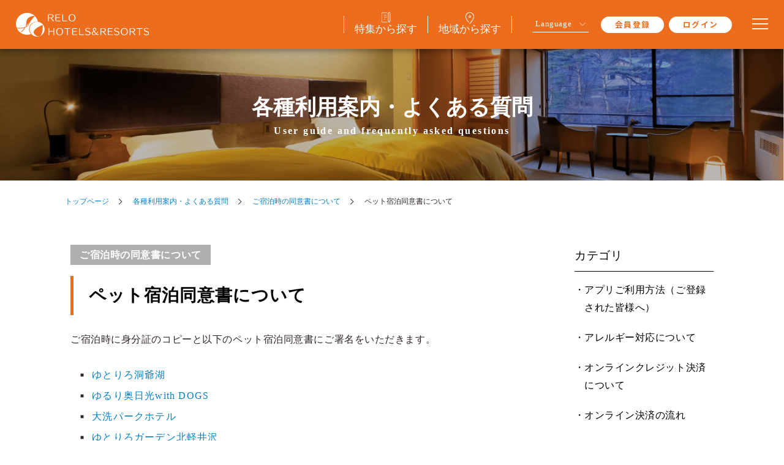

--- FILE ---
content_type: text/html; charset=UTF-8
request_url: https://relohotels.com/faq/consent_form/7610/
body_size: 27368
content:
<!doctype html>
<html lang="ja">

<head>
	<meta charset="utf-8">
	<meta name="viewport" content="width=device-width, initial-scale=1">
	<!-- Google Tag Manager -->
	<script>
		(function(w, d, s, l, i) {
			w[l] = w[l] || [];
			w[l].push({
				'gtm.start': new Date().getTime(),
				event: 'gtm.js'
			});
			var f = d.getElementsByTagName(s)[0],
				j = d.createElement(s),
				dl = l != 'dataLayer' ? '&l=' + l : '';
			j.async = true;
			j.src =
				'https://www.googletagmanager.com/gtm.js?id=' + i + dl;
			f.parentNode.insertBefore(j, f);
		})(window, document, 'script', 'dataLayer', 'GTM-MV8Z382');

	</script>
	<!-- End Google Tag Manager -->
	 <!-- Google Tag Manager -->
<script>(function(w,d,s,l,i){w[l]=w[l]||[];w[l].push({'gtm.start':
new Date().getTime(),event:'gtm.js'});var f=d.getElementsByTagName(s)[0],
j=d.createElement(s),dl=l!='dataLayer'?'&l='+l:'';j.async=true;j.src=
'https://www.googletagmanager.com/gtm.js?id='+i+dl;f.parentNode.insertBefore(j,f);
})(window,document,'script','dataLayer','GTM-WMRS3CVM');</script>
<!-- End Google Tag Manager -->
	<title>ペット宿泊同意書について｜【公式】Relo Hotels＆Resorts（リロ ホテルズ＆リゾーツ）</title>
	<meta name="Description" content="">
	<meta name="Keywords" content="リロ ホテルズ＆リゾート,ゆとりろ,風雅,天翠,リゾート,ホテル,旅館,温泉">
	<meta http-equiv="X-UA-Compatible" content="IE=edge">
	<meta name="format-detection" content="telephone=no">
	<link href="https://fonts.googleapis.com/css2?family=Noto+Sans+JP:wght@400;500;700;800;900&display=swap" rel="stylesheet">
	<link rel="stylesheet" href="/common/css/common.css">
	<link rel="stylesheet" href="/common/css/lower_common.css">
		<link rel="stylesheet" href="/common/css/faq.css">
		<script src="https://code.jquery.com/jquery-3.7.1.min.js"></script>
	<script src="/common/js/libs.js" type="text/javascript" charset="utf-8"></script>
			<script src="https://tripla.jp/sdk/javascript/tripla.min.js" data-triplabot-code="7286aa9453e874683e1224514de38716"></script>
	</head>

<body>
	<!-- Google Tag Manager (noscript) -->
	<noscript><iframe src="https://www.googletagmanager.com/ns.html?id=GTM-MV8Z382" height="0" width="0" style="display:none;visibility:hidden"></iframe></noscript>
	<!-- End Google Tag Manager (noscript) -->
	 <!-- Google Tag Manager (noscript) -->
<noscript><iframe src="https://www.googletagmanager.com/ns.html?id=GTM-WMRS3CVM"
height="0" width="0" style="display:none;visibility:hidden"></iframe></noscript>
<!-- End Google Tag Manager (noscript) -->
	<!-- /// ヘッダー start /// -->
	<header id="header" class="bgimg-slider">
    <div class="headerTop">
      <h1><a href="/"><img src="/common/images/logo.svg" alt="RELO HOTELS＆RESORTS" title="RELO HOTELS＆RESORTS"></a></h1>
      <nav class="headerNav">
        <ul class="navlist">
          <li class="nav04"><a href="/special/"><span>特集から探す</span></a></li>
          <li class="nav02"><a href="/list_of_hotels/"><span>地域から探す</span></a></li>
        </ul>
      </nav>
      <dl class="langBox">
        <dt>Language</dt>
        <dd>
          <a href="https://relohotels.com/" class="lngJa" id="lngJa"><span>日本語</span></a>
          <a href="https://relohotels-com.translate.goog/?_x_tr_sl=auto&amp;_x_tr_tl=en&amp;_x_tr_hl=ja&amp;_x_tr_pto=wapp" class="lngEn" id="lngEn"><span>English</span></a>
          <a href="https://relohotels-com.translate.goog/?_x_tr_sl=auto&amp;_x_tr_tl=zh-CN&amp;_x_tr_hl=ja&amp;_x_tr_pto=wapp" class="lngCh" id="lngCh"><span>中分</span></a>
          <a href="https://relohotels-com.translate.goog/?_x_tr_sl=auto&amp;_x_tr_tl=ko&amp;_x_tr_hl=ja&amp;_x_tr_pto=wapp" class="lngKr" id="lngKr"><span>한국</span></a>
        </dd>
      </dl>
      <div class="headerLogin">
        <a data-tripla-booking-widget="signUp" class="headerInq">会員登録</a>
        <a data-tripla-booking-widget="signIn" class="headerInq">ログイン</a>
      </div>
    </div>
  </header>
  	<!-- /// ヘッダー end /// -->
  <!-- /// メニュー start /// -->
  <p id="menuBtn"><i></i></p>
  <div id="navBox">
    <div class="wrap">
      <nav class="menuBoxNav">
        <ul class="navlist">
          <li><a href="/list_of_hotels/">地域から探す</a></li>
          <li><a href="/special/">特集から探す</a></li>
        </ul>
      </nav>
			<ul class="menuDfLink">
				<li><a href="/">トップページ</a></li>
				<li><a href="/list_of_hotels/">地域から探す</a></li>
				<li><a href="/special/">特集から探す</a></li>
				<li><a href="/news/">お知らせ</a></li>
				<li><a href="/about_membership/">会員制度のご案内</a></li>
				<li><a href="/inquiry/">お問い合わせ</a></li>
				<li><a href="https://relovacations.com/privacy" target="_blank">プライバシーポリシー</a></li>
				<li><a href="/company/">会社概要</a></li>
			</ul>
	<div class="MenuLogin">
        <a data-tripla-booking-widget='signUp'>会員登録</a><br>
        <a data-tripla-booking-widget='signIn'>ログイン</a>
      </div>
    </div>
  </div>
  <!-- /// メニュー end /// -->
						<div class="conceptWrap">
				<!-- /// ページヘッダー start /// -->
				<div class="pageHeadImg">
					<h2>各種利用案内・よくある質問<span>User guide and frequently asked questions</span></h2>
				</div>
				<!-- /// ページヘッダー end /// -->
				<!-- /// パンくず start /// -->
				<ul class="breadcrumb">
	<li class="level-1 top"><a href="https://relohotels.com/">トップページ</a></li>
	<li class="level-2 sub"><a href="https://relohotels.com/faq/">各種利用案内・よくある質問</a></li>
	<li class="level-3 sub"><a href="https://relohotels.com/faq/consent_form/">ご宿泊時の同意書について</a></li>
	<li class="level-4 sub tail current">ペット宿泊同意書について</li>
</ul>
				<!-- /// パンくず end /// -->
				<!-- /// コンテンツ start /// -->
				<section class="faqLowerArea">
					<div class="wrap">
						<div class="faq2colBlock">
							<div class="faqArtBlock">
								<strong class="faqCatLabel">ご宿泊時の同意書について</strong>
								<h2 class="faqH2">ペット宿泊同意書について</h2>
								<article>
																		<p>ご宿泊時に身分証のコピーと以下のペット宿泊同意書にご署名をいただきます。</p>
<ul>
<li><a href="https://relohotels.com/consentform/pdf/yutorelo-toyako.pdf" target="_blank" rel="noopener">ゆとりろ洞爺湖</a></li>
<li><a href="https://relohotels.com/consentform/pdf/yururi-okunikko.pdf" target="_blank" rel="noopener">ゆるり奥日光with DOGS</a></li>
<li><a href="https://relohotels.com/consentform/pdf/ooarai-parkhotel.pdf" target="_blank" rel="noopener">大洗パークホテル</a></li>
<li><a href="https://relohotels.com/consentform/pdf/yutorelo-garden-kitakaruizawa.pdf" target="_blank" rel="noopener">ゆとりろガーデン北軽井沢</a></li>
<li><a href="https://relohotels.com/consentform/pdf/yutorelo-tateshina.pdf" target="_blank" rel="noopener">ゆとりろ蓼科ホテルwith DOGS</a></li>
<li><a href="https://relohotels.com/consentform/pdf/yutorelo-karuizawa.pdf" target="_blank" rel="noopener">ゆとりろ軽井沢ホテル</a></li>
<li><a href="https://relohotels.com/consentform/pdf/soratoniwa-atami.pdf" target="_blank" rel="noopener">ソラトニワ熱海伊豆山</a></li>
<li><a href="https://relohotels.com/consentform/pdf/yururi-nishiizu.pdf" target="_blank" rel="noopener">ゆるり西伊豆</a></li>
<li><a href="https://relohotels.com/consentform/pdf/yururi_hakone.pdf" target="_blank" rel="noopener">ゆるり箱根with DOGS</a></li>
<li><a href="https://relohotels.com/consentform/pdf/yururi_atami.pdf" target="_blank" rel="noopener">ゆるり熱海with DOGS</a></li>
<li><a href="https://relohotels.com/consentform/pdf/reyzenit-kinosaki.pdf" target="_blank" rel="noopener">レイセニット城崎スイートVILLA</a></li>
<li><a href="https://relohotels.com/consentform/pdf/wanko-yururi.pdf" target="_blank" rel="noopener">別府温泉 わんこの宿ゆるり</a></li>
</ul>
<p>&nbsp;</p>
								</article>
								<div class="faqToList noto">
									<a href="/faq/"><span>よくある質問一覧に戻る</span></a>
								</div>
							</div>
							<div class="faqSideBlock">
								<dl>
									<dt>カテゴリ</dt>
																		<dd><a href="https://relohotels.com/faq/appmembers/">アプリご利用方法（ご登録された皆様へ）</a></dd>
																		<dd><a href="https://relohotels.com/faq/allergy/">アレルギー対応について</a></dd>
																		<dd><a href="https://relohotels.com/faq/online_payment/">オンラインクレジット決済について</a></dd>
																		<dd><a href="https://relohotels.com/faq/online_payment_flow/">オンライン決済の流れ</a></dd>
																		<dd><a href="https://relohotels.com/faq/coupon/">クーポンについて</a></dd>
																		<dd><a href="https://relohotels.com/faq/consent_form/">ご宿泊時の同意書について</a></dd>
																		<dd><a href="https://relohotels.com/faq/smartcheckin/">スマートチェックインについて</a></dd>
																		<dd><a href="https://relohotels.com/faq/vegetarian-menu/">ベジタリアンメニューについて</a></dd>
																		<dd><a href="https://relohotels.com/faq/mobileorder/">モバイルオーダー利用方法について</a></dd>
																		<dd><a href="https://relohotels.com/faq/membership/">会員登録方法</a></dd>
																		<dd><a href="https://relohotels.com/faq/stay/">宿泊・予約について</a></dd>
																		<dd><a href="https://relohotels.com/faq/withdogs/">愛犬との旅行について</a></dd>
																		<dd><a href="https://relohotels.com/faq/change_personal_information/">登録情報変更方法</a></dd>
																		<dd><a href="https://relohotels.com/faq/%e9%a4%a8%e5%86%85%e6%96%bd%e8%a8%ad%e5%88%a9%e7%94%a8%e3%81%ab%e3%81%a4%e3%81%84%e3%81%a6/">館内施設利用について</a></dd>
																	</dl>
							</div>
						</div>
						<div class="faqFooter">
							<p>よくある質問で解決できない場合</p>
							<p>疑問は解決しましたか？<br>ご不明な点は下記にお問い合わせください。</p>
							<p>リロホテルズ＆リゾーツ<br>お問い合わせフォーム：<a href="https://relohotels.com/inquiry/">https://relohotels.com/inquiry/</a></p>
						</div>
					</div>
				</section>
				<!-- /// コンテンツ end /// -->
								
</div>
<!-- /// フッター start /// -->
<footer>
    <div class="wrap">
      <div class="footerBestrate">
        <a href="/about_membership/"><img src="/common/images/footer_5percent.png" alt="ベストレート保証"></a>
      </div>
      <div class="footerAreaBlock">
        <h2 class="footerH2">地域から探す</h2>
        <ul>
          <li><a href="/list_of_hotels/?area%5B%5D=hokkaido">北海道</a></li>
          <li><a href="/list_of_hotels/?area%5B%5D=tohoku">東北</a></li>
          <li><a href="/list_of_hotels/?area%5B%5D=kitakanto">北関東</a></li>
          <li><a href="/list_of_hotels/?area%5B%5D=capital-area">首都圏</a></li>
          <li><a href="/list_of_hotels/?area%5B%5D=hakone">箱根・湯河原</a></li>
          <li><a href="/list_of_hotels/?area%5B%5D=atami-izu">熱海・伊豆</a></li>
          <li><a href="/list_of_hotels/?area%5B%5D=tokai">東海</a></li>
          <li><a href="/list_of_hotels/?area%5B%5D=koshinetsu">甲信越</a></li>
          <li><a href="/list_of_hotels/?area%5B%5D=kinki">近畿</a></li>
          <li><a href="/list_of_hotels/?area%5B%5D=chugokushikoku">中国・四国</a></li>
          <li><a href="/list_of_hotels/?area%5B%5D=kyushuokinawa">九州・沖縄</a></li>
          <li><a href="/list_of_hotels/?area%5B%5D=overseas">海外</a></li>
        </ul>
      </div>
      <h2 class="footerH2">施設から探す</h2>
      <p class="dogInf">※<img src="/common/images/dog_icn.svg" alt="ドッグアイコン">は愛犬と泊まれる施設です</p>
      <div class="footerBrandLink">
        <div class="footerLinkLeft">
          <h3 class="footerBrandLinkBtn"><span>「ゆとりろ」シリーズ</span><br>ご当地の魅力を堪能できる温泉旅館</h3>
          <div class="sp">
            <ul>
              <li class="withDogs"><a href="https://www.yutorelo-toyako.com/" target="_blank">ゆとりろ洞爺湖</a></li>
              <li><a href="https://yutorelo-bandaiatami.com/" target="_blank">ゆとりろ磐梯熱海</a></li>
              <li><a href="https://yutorelo-echigoyuzawa.com/" target="_blank">ゆとりろ越後湯沢</a></li>
              <li><a href="https://yutorelo-nikko.com/" target="_blank">ゆとりろ日光</a></li>
              <li><a href="https://yutorelo-nasushiobara.com/" target="_blank">ゆとりろ那須塩原</a></li>
              <li class="withDogs"><a href="https://yutorelo-garden-kitakaruizawa.com" target="_blank">ゆとりろガーデン北軽井沢 with DOGS</a></li>
              <li><a href="https://www.yutorelo-an.jp" target="_blank">箱根強羅温泉 ゆとりろ庵</a></li>
              <li><a href="https://www.yutorelo-annex.com/" target="_blank">ゆとりろ庵ANNEX</a></li>
            </ul>
            <ul>
              <li class="withDogs"><a href="https://yutorelo-tateshina.com" target="_blank">ゆとりろ蓼科ホテル with DOGS</a></li>
              <li class="withDogs"><a href="https://www.yutorelo-karuizawa.com/" target="_blank">ゆとりろ軽井沢ホテル</a></li>
              <li><a href="https://yutorelo-tsuwano.com" target="_blank">ゆとりろ津和野</a></li>
              <li><a href="https://www.yutorelo-yamaga.com" target="_blank">ゆとりろ山鹿</a></li>
              <li><a href="https://www.yutorelo-beppu.com" target="_blank">ゆとりろ別府</a></li>
            </ul>
          </div>
          <ul class="pc">
            <li class="withDogs"><a href="https://www.yutorelo-toyako.com/" target="_blank">ゆとりろ洞爺湖</a></li>
            <li><a href="https://yutorelo-bandaiatami.com/" target="_blank">ゆとりろ磐梯熱海</a></li>
            <li><a href="https://yutorelo-echigoyuzawa.com/" target="_blank">ゆとりろ越後湯沢</a></li>
            <li><a href="https://yutorelo-nikko.com/" target="_blank">ゆとりろ日光</a></li>
            <li><a href="https://yutorelo-nasushiobara.com/" target="_blank">ゆとりろ那須塩原</a></li>
            <li class="withDogs"><a href="https://yutorelo-garden-kitakaruizawa.com" target="_blank">ゆとりろガーデン北軽井沢<br> with DOGS</a></li>
            <li><a href="https://www.yutorelo-an.jp" target="_blank">箱根強羅温泉 ゆとりろ庵</a></li>
            <li><a href="https://www.yutorelo-annex.com/" target="_blank">ゆとりろ庵ANNEX</a></li>
            <li class="withDogs"><a href="https://yutorelo-tateshina.com" target="_blank">ゆとりろ蓼科ホテル with DOGS</a></li>
            <li class="withDogs"><a href="https://www.yutorelo-karuizawa.com/" target="_blank">ゆとりろ軽井沢ホテル</a></li>
            <li><a href="https://yutorelo-tsuwano.com" target="_blank">ゆとりろ津和野</a></li>
            <li><a href="https://www.yutorelo-yamaga.com" target="_blank">ゆとりろ山鹿</a></li>
            <li><a href="https://www.yutorelo-beppu.com" target="_blank">ゆとりろ別府</a></li>
          </ul>
        </div>
        <div class="footerLinkCenter">
          <div class="footerLinkBdb">
            <h3 class="footerBrandLinkBtn"><span>「風雅」シリーズ</span><br>大人の非日常を愉しむ上質空間と特別な滞在</h3>
            <div class="sp">
              <ul>
                <li><a href="https://www.naruko-fuga.com/" target="_blank">鳴子風雅</a></li>
                <li><a href="https://akiu-fuga.com/" target="_blank">秋保風雅</a></li>
                <li><a href="https://www.hakone-fuga.com/" target="_blank">箱根風雅</a></li>
                <li><a href="https://yugawara-fuga.com/" target="_blank">ゆがわら風雅</a></li>
              </ul>
              <ul>
                <li><a href="https://www.atami-fuga.com/" target="_blank">熱海風雅</a></li>
                <li><a href="https://www.kaike-fuga.com/" target="_blank">皆生風雅</a></li>
                <li><a href="https://beppu-fuga.com/" target="_blank">別府風雅</a></li>
                <li><a href="https://saga-fuga.com/" target="_blank">佐賀風雅</a></li>
              </ul>
            </div>
          </div>
          <ul class="footerLinkFuga pc">
            <li><a href="https://www.naruko-fuga.com/" target="_blank">鳴子風雅</a></li>
            <li><a href="https://akiu-fuga.com/" target="_blank">秋保風雅</a></li>
            <li><a href="https://www.hakone-fuga.com/" target="_blank">箱根風雅</a></li>
            <li><a href="https://yugawara-fuga.com/" target="_blank">ゆがわら風雅</a></li>
            <li><a href="https://www.atami-fuga.com/" target="_blank">熱海風雅</a></li>
            <li><a href="https://www.kaike-fuga.com/" target="_blank">皆生風雅</a></li>
            <li><a href="https://beppu-fuga.com/" target="_blank">別府風雅</a></li>
            <li><a href="https://saga-fuga.com/"" target="_blank">佐賀風雅</a></li>
          </ul>
          <h3 class="footerBrandLinkBtn"><span>「天翠」シリーズ</span><br>日本の美しさに触れる上質な温泉旅館</h3>
          <div class="sp spMark">
            <ul>
              <li><a href="https://www.tensui-saryo.com/" target="_blank">天翠茶寮</a></li>
              <li><a href="https://www.atami-tensui.com/" target="_blank">熱海 TENSUI</a></li>
            </ul>
          </div>
          <ul class="pc">
            <li><a href="https://www.tensui-saryo.com/" target="_blank">天翠茶寮</a></li>
            <li><a href="https://www.atami-tensui.com/" target="_blank">熱海 TENSUI</a></li>
          </ul>
        </div>
        <div class="footerLinkRight">
          <div class="footerLinkBdb">
            <h3 class="footerBrandLinkBtn"><span>「フォートリート」シリーズ</span><br>リラックスがテーマのワンランク上の大人旅</h3>
            <div class="sp spMark">
              <ul>
                <li><a href="https://fourtreat-plus-nasukogen.com" target="_blank">フォートリート+那須高原</a></li>
                <li><a href="https://fourtreat-kusatsu.com" target="_blank">フォートリート草津</a></li>
                <li><a href="https://fourtreat-hakone-sengokuhara.com" target="_blank">フォートリート箱根仙石原</a></li>
              </ul>
            </div>
            <ul class="pc">
              <li><a href="https://fourtreat-plus-nasukogen.com" target="_blank">フォートリート+那須高原</a></li>
              <li><a href="https://fourtreat-kusatsu.com" target="_blank">フォートリート草津</a></li>
              <li><a href="https://fourtreat-hakone-sengokuhara.com" target="_blank">フォートリート箱根仙石原</a></li>
            </ul>
          </div>
          <h3 class="footerBrandLinkBtn"><span>「ゆるり」シリーズ</span></h3>
          <div class="sp">
            <ul>
              <li class="withDogs"><a href="https://yururi-okunikko.com" target="_blank">ゆるり奥日光 with DOGS</a></li>
              <li class="withDogs"><a href="https://yururi-hakone.com/" target="_blank">ゆるり箱根 with DOGS</a></li>
              <li class="withDogs"><a href="https://yururi-atami.com/" target="_blank">ゆるり熱海 with DOGS</a></li>
            </ul>
            <ul>
              <li class="withDogs"><a href="https://yururi-nishiizu.com" target="_blank">ゆるり西伊豆</a></li>
              <li class="withDogs"><a href="https://www.wanko-yururi.com/" target="_blank">別府温泉 わんこの宿ゆるり</a>
            </ul>
          </div>
          <ul class="pc">
            <li class="withDogs"><a href="https://yururi-okunikko.com" target="_blank">ゆるり奥日光 with DOGS</a></li>
            <li class="withDogs"><a href="https://yururi-hakone.com/" target="_blank">ゆるり箱根 with DOGS</a></li>
            <li class="withDogs"><a href="https://yururi-atami.com/" target="_blank">ゆるり熱海 with DOGS</a></li>
            <li class="withDogs"><a href="https://yururi-nishiizu.com" target="_blank">ゆるり西伊豆</a></li>
            <li class="withDogs"><a href="https://www.wanko-yururi.com/" target="_blank">別府温泉 わんこの宿ゆるり</a></li>
          </ul>
        </div>
        <div class="brandOtherBlock">
          <h3 class="footerBrandLinkBtn"><span>地域を代表する個性的な宿</span></h3>
          <div class="sp">
            <ul>
            <li><a href="https://kokotel-hakodate.com/" target="_blank">ココテル函館</a></li>
            <li><a href="https://www.hotel-shikisai.co.jp/" target="_blank">奥日光ホテル 四季彩</a></li>
            <li><a href="https://www.ooarai.co.jp/" target="_blank">大洗パークホテル</a></li>
            <li><a href="https://hotel-brillio-asakusabashi.com/" target="_blank">ホテルブリリオ浅草橋</a></li>
            <li><a href="https://www.merveille-hakone.jp/" target="_blank">メルヴェール箱根強羅</a></li>
            <li><a href="https://blisstia-hakone-sengokuhara.com/" target="_blank">BLISSTIA箱根仙石原</a></li>
            <li><a href="https://www.hakone-koyoi.jp/" target="_blank">別邸今宵</a></li>
            <li class="withDogs"><a href="https://soratoniwa-atami.com/" target="_blank">ソラトニワ熱海伊豆山</a></li>
            </ul>
            <ul>
            <li><a href="https://www.seawind-awaji.jp/" target="_blank">TOTOシーウィンド淡路</a></li>
            <li class="withDogs"><a href="https://www.reyzenit-kinosaki.jp/" target="_blank">レイセニット城崎スイート VILLA</a></li>
            <li><a href="https://rakonte-arima.com/" target="_blank">ラコンテ有馬</a></li>
            <li><a href="https://kamogawaso.co.jp/" target="_blank">賀茂川荘</a></li>
            <li><a href="https://www.yukibou-hakusen.jp/" target="_blank">湯喜望 白扇</a></li>
            <li><a href="https://ilfaro.co.jp/" target="_blank">ホステル イル ファーロ 久留米</a></li>
            <li><a href="https://vivoviva-ishigaki.com/" target="_blank">VIVOVIVA石垣島</a></li>
            </ul>
          </div>
          <ul class="brandOther01 pc">
            <li><a href="https://kokotel-hakodate.com/" target="_blank">ココテル函館</a></li>
            <li><a href="https://www.hotel-shikisai.co.jp/" target="_blank">奥日光ホテル 四季彩</a></li>
            <li><a href="https://www.ooarai.co.jp/" target="_blank">大洗パークホテル</a></li>
            <li><a href="https://hotel-brillio-asakusabashi.com/" target="_blank">ホテルブリリオ浅草橋</a></li>
            <li><a href="https://www.merveille-hakone.jp/" target="_blank">メルヴェール箱根強羅</a></li>
          </ul>
          <ul class="brandOther02 pc">
            <li><a href="https://blisstia-hakone-sengokuhara.com/" target="_blank">BLISSTIA箱根仙石原</a></li>
            <li><a href="https://www.hakone-koyoi.jp/" target="_blank">別邸今宵</a></li>
            <li class="withDogs"><a href="https://soratoniwa-atami.com/" target="_blank">ソラトニワ熱海伊豆山</a></li>
            <li><a href="https://www.seawind-awaji.jp/" target="_blank">TOTOシーウィンド淡路</a></li>
            <li class="withDogs"><a href="https://www.reyzenit-kinosaki.jp/" target="_blank">レイセニット城崎スイート <br>VILLA</a></li>
          </ul>
          <ul class="brandOther03 pc">
            <li><a href="https://rakonte-arima.com/" target="_blank">ラコンテ有馬</a></li>
            <li><a href="https://kamogawaso.co.jp/" target="_blank">賀茂川荘</a></li>
            <li><a href="https://www.yukibou-hakusen.jp/" target="_blank">湯喜望 白扇</a></li>
            <li><a href="https://ilfaro.co.jp/" target="_blank">ホステル イル ファーロ 久留米</a></li>
            <li><a href="https://vivoviva-ishigaki.com/" target="_blank">VIVOVIVA石垣島</a></li>
          </ul>
        </div>
      </div>
      <div class="footerLogoBox">
        <a href="/"><img class="footerLogo" src="/common/images/logo.svg" alt="RELO HOTELS＆RESORTS"></a>
        <ul>
          <li><a href="https://www.facebook.com/Relo-HotelsResorts-103700471814783/" target="_blank"><img src="/common/images/ico_fb.svg" alt="Facebook"></a></li>
          <li><a href="https://www.instagram.com/relo_hotelsresorts/" target="_blank"><img src="/common/images/ico_ist.svg" alt="Instagram"></a></li>
          <li><a href="https://page.line.me/614xsodn?openQrModal=true" target="_blank"><img src="/common/images/ico_line.svg" alt="LINE"></a></li>
          <li><a href="https://twitter.com/Relo_hotels" target="_blank"><img src="/common/images/Xicon.png" alt="Twitter"></a></li>
        </ul>
      </div>
      <ul class="footerNavi">
        <li><a href="/list_of_hotels/">地域から探す</a></li>
        <li><a href="/special/">特集から探す</a></li>
        <li><a href="https://booking.relohotels.com/#/facilities?code=7286aa9453e874683e1224514de38716" target="_blank">空室検索</a></li>
        <li><a href="/news/">お知らせ</a></li>
        <li><a href="/about_membership/">会員制度のご案内</a></li>
        <li><a href="/inquiry/">お問い合わせ</a></li>
        <li><a href="https://relovacations.com/photo" target="_blank">取材・撮影について</a></li>
        <li><a href="https://relovacations.com/privacy" target="_blank">プライバシーポリシー</a></li>
        <li><a href="/sitemap/">サイトマップ</a></li>
        <li><a href="/company/">会社概要</a></li>
        <li><a href="/agreement/">宿泊約款</a></li>
        <li><a href="/consentform/">宿泊同意書</a></li>
        <li><a href="/membership_terms/">会員規約</a></li>
        <li><a href="/customer-harassment/">カスタマーハラスメントに対する行動方針</a></li>
        <li><a href="/transaction/">特定商取引法に基づく表記</a></li>
        <li><a href="/trip-agreement/">旅行業約款</a></li>
        <li><a href="/faq/">各種利用案内・よくある質問</a></li>
      </ul>
      <p class="copyright">Copyright © ReloVacations, Limited.</p>
    </div>
  </footer>
  <!-- /// フッター end /// -->
<!-- /// サイド検索リンク start /// -->
<div class="fvLnkWrap">
  <ul class="fvLink">
    <li class="fvReserve"><a href="https://booking.relohotels.com/#/facilities?code=7286aa9453e874683e1224514de38716" target="_blank"><span>宿泊予約</span></a></li>
    <li class="fvSignIn"><a href="https://booking.relohotels.com/#/sign-up?code=7286aa9453e874683e1224514de38716" target="_blank"><i>5％OFF</i><span>会員登録</span></a></li>
  </ul>
</div>
<!-- /// サイド検索リンク end /// -->

</body>

</html>


--- FILE ---
content_type: text/css
request_url: https://relohotels.com/common/css/common.css
body_size: 36987
content:
@charset "utf-8";

html {
  overflow-y: scroll;
  font-size: 62.5%
}

body,
div,
dl,
dt,
dd,
ul,
ol,
li,
h1,
h2,
h3,
h4,
h5,
h6,
pre,
form,
fieldset,
input,
textarea,
p,
blockquote,
th,
td {
  margin: 0;
  padding: 0;
}

address,
caption,
cite,
code,
dfn,
em,
strong,
th,
var {
  font-style: normal;
}

table {
  border-collapse: collapse;
  border-spacing: 0;
}

caption,
th {
  text-align: left;
}

q:before,
q:after {
  content: '';
}

object,
embed {
  vertical-align: top;
}

hr,
legend {
  display: none;
}

h1,
h2,
h3,
h4,
h5,
h6 {
  font-size: 100%;
  font-weight: normal;
}

img,
abbr,
acronym,
fieldset {
  border: 0;
}

ul,
ol {
  list-style-type: none;
}

ul,
li,
img {
  vertical-align: bottom;
}

hr {
  display: none;
}

/* default */
body {
  font-family: YuMincho, 'Yu Mincho', serif;
  /*background: url(/common/images/portal/portal_bg.jpg) repeat-y center top;*/
  color: #2f2725;
  font-size: 1.6rem;
  line-height: 1.8;
  max-height: 100%;
  -webkit-text-size-adjust: none;
  font-weight: 500;
}

.En {
  font-family: 'Tajawal', sans-serif;
}

a.tohome {
  text-decoration: underline !important;
}

@media screen and (max-width: 767px) {
  body {
    min-width: inherit;
    font-size: 14px;
  }

  .pc {
    display: none !important;
  }
}

@media screen and (min-width: 768px) {
  .sp {
    display: none !important;
  }
}

input,
select,
textarea,
button {
  vertical-align: middle;
  font-size: 18px;
  padding: 8px 8px;
}

input[type=text] {
  border: none;
  background: #ffffff;
  padding: 5px 5px;
  border: solid 1px #cccbcb;
  border-radius: 4px;
}

select {
  background: #ffffff;
  padding: 5px 5px;
  border: solid 1px #cccbcb;
  font-weight: 400;
  font-size: 11px;
  border-radius: 4px;
}

textarea {
  border: none;
  background: #ffffff;
  padding: 5px 5px;
  border: solid 1px #cccbcb;
  border-radius: 4px;
}

/* link option */
a {
  cursor: pointer;
}

a:link {
  color: #0080cb;
  text-decoration: none;
  cursor: pointer;
}

a:visited {
  color: #0080cb;
  text-decoration: none;
}

a:hover {
  color: #0080cb;
  text-decoration: none;
}

a:active {
  color: #0080cb;
}

/*clearfix*/
.cf:after {
  content: "";
  display: block;
  height: 0;
  clear: both;
  visibility: hidden;
  overflow: hidden;
  font-size: 0.1em;
  line-height: 0;
}

.cf {
  min-height: 1%;
}

* {
  box-sizing: border-box;
  word-break: break-all;
  word-wrap: break-word;
}

i {
  font-style: normal;
}

img {
  height: auto;
}

.Deco {
  text-decoration: underline !important;
}

.block {
  display: block;
}

.AnCr {
  text-align: center !important;
  margin-left: auto !important;
  margin-right: auto !important;
}

.AnLt {
  text-align: left !important;
}

.AnRt {
  text-align: right !important;
}

.big {
  font-size: 1.29em;
}

.bold {
  font-weight: 600;
}

.sml {
  font-size: 0.71em;
}

.red {
  color: #e40012;
}

.orange {
  color: #ff7800;
}

.white {
  color: #fff;
}

.blue {
  color: #4B72B6;
}

.Cyan {
  color: #4babb6;
}

/*IE11以下のフォント余白処理*/
@media all and (-ms-high-contrast:none) {

  _:lang(x)::-ms-backdrop,
  .selector {}
}

/*firefoxのみ適用*/
@-moz-document url-prefix() {}

/* safari */
_::-webkit-full-page-media,
_:future,
:root .selector {}

.mb0 {
  margin-bottom: 0 !important;
}

.mb5 {
  margin-bottom: 5px !important;
}

.mb10 {
  margin-bottom: 10px !important;
}

.mb15 {
  margin-bottom: 15px !important;
}

.mb20 {
  margin-bottom: 20px !important;
}

.mb25 {
  margin-bottom: 25px !important;
}

.mb30 {
  margin-bottom: 30px !important;
}

.mb35 {
  margin-bottom: 35px !important;
}

.mb40 {
  margin-bottom: 40px !important;
}

.mb45 {
  margin-bottom: 45px !important;
}

.mb50 {
  margin-bottom: 50px !important;
}

.mt0 {
  margin-top: 0 !important;
}

.mt5 {
  margin-top: 5px !important;
}

.mt10 {
  margin-top: 10px !important;
}

.mt15 {
  margin-top: 15px !important;
}

.mt20 {
  margin-top: 20px !important;
}

.mt25 {
  margin-top: 25px !important;
}

.mt30 {
  margin-top: 30px !important;
}

.mt35 {
  margin-top: 35px !important;
}

.mt40 {
  margin-top: 40px !important;
}

.mt45 {
  margin-top: 45px !important;
}

.mt50 {
  margin-top: 50px !important;
}

/***************************************************************************

  ヘッダ

***************************************************************************/
#header {
  width: 100%;
  margin: 0 0 0;
  padding: 0 0 0 0;
  position: relative;
  height: 100vh;
  z-index: 102;
}

.bgimg-slider {
  width: 100vw;
  height: 100vh;
  background-position: 40% top;
  background-size: cover;
}

.headerTop {
  position: fixed;
  width: 100%;
  height: 80px;
  background-color: #ED6D1F;
  z-index: 103;
  top: 0;
  transition: 0.3s;
  box-shadow: 0 4px 8px 0 rgba(0, 0, 0, .3);
}

.scrlHdr {
  height: 55px;
}

#header h1 {
  position: absolute;
  left: 26px;
  top: 19px;
  width: 234px;
  transition: 0.3s;
}

.scrlHdr h1 {
  top: 13px !important;
  width: 178px !important;
}

#header h1 a {
  opacity: 1;
  transition: 0.3s;
}

#header h1 a:hover {
  opacity: 0.6;
}

#header h1 img {
  width: 100%;
}

.headerLogin {
  position: absolute;
  right: 77px;
  top: 0;
  height: 80px;
  display: flex;
  justify-content: center;
  align-items: center;
  transition: 0.3s;
}

.headerLogin a {
  font-family: 'Noto Sans JP', sans-serif;
  color: #ED6D1F;
  font-size: 86%;
  font-weight: 700;
  letter-spacing: .1em;
  background-color: #fff;
  padding: 0px 22px 2px;
  border-radius: 50px;
  margin: 0 8px 0 0;
  border: solid 1px #fff;
  transition: .3s;
}

.headerLogin a:hover {
  color: #fff;
  background-color: #ED6D1F;
}

.headerNav {
  position: absolute;
  right: 360px;
  right: 450px;
  top: 0;
  height: 80px;
}

.headerNav ul {
  height: 80px;
  vertical-align: middle;
  display: flex;
  justify-content: center;
  align-items: center;
  font-size: 106%;
  transition: 0.3s;
}

.headerNav ul li {
  padding: 0 0.2em;
  border-right: solid 1px #fff;
  line-height: 1;
  text-align: center;
  height: 28px;
}

.headerNav ul li:first-child {
  border-left: solid 1px #fff;
}

.headerNav ul li a {
  padding: 0.8em 0.8em 0;
  color: #fff;
  text-decoration: none;
  font-weight: 500;
  display: block;
}

.headerNav ul li a span {
  position: relative;
  display: block;
}

.headerNav ul li a span:after {
  content: '';
  width: 0;
  height: 0;
  position: absolute;
  left: 0;
  bottom: -10px;
  background: #fff;
  transition: 0.3s;
}

.headerNav ul li a span:before {
  content: '';
  position: absolute;
  width: 14px;
  height: 16px;
  top: -20px;
  left: 50%;
  -webkit-transform: translate(-50%, 0);
  transform: translate(-50%, 0);
  background-image: url("../images/icon.png");
  background-repeat: no-repeat;
  transition: 0.3s;
}

.headerNav ul li.nav01 a span:before {
  background-position: center 0px;
  background-size: 10px;
}

.headerNav ul li.nav02 a span:before {
  width: 14px;
  height: 19px;
  background-image: url("../images/area_white_icn.svg");
  background-repeat: no-repeat;
  background-position: center top;
  background-size: 14px auto;
}

.headerNav ul li.nav03 a span:before {
  background-position: center -46px;
  background-size: 14px;
}

.headerNav ul li.nav04 a span:before {
  width: 17px;
  height: 20px;
  background-image: url("../images/special_white_icn.svg");
  background-repeat: no-repeat;
  background-position: center top;
  background-size: 15px auto;
}

.headerNav ul li a:hover span:after,
.service .headerNav ul li.nav01 a span:after,
.stay_flow .headerNav ul li.nav02 a span:after,
.workation .headerNav ul li.nav03 a span:after,
.resorts .headerNav ul li.nav04 a span:after,
.voice .headerNav ul li.nav05 a span:after,
.company .headerNav ul li.nav06 a span:after,
.news .headerNav ul li.nav07 a span:after {
  width: 100%;
  height: 1px;
}

.message .headerNav ul li.nav06 a span:after {
  width: 100%;
  height: 2px;
}

.about .headerNav ul li.nav06 a span:after {
  width: 100%;
  height: 2px;
}

.langBox {
  position: absolute;
  right: 325px;
  top: 32px;
  display: flex;
  justify-content: flex-start;
  align-items: flex-start;
  flex-wrap: wrap;
  flex-flow: column;
  width: 92px;
  transition: 0.3s;
  cursor: pointer;
}

.langBox dt {
  width: 92px;
  color: #fff;
  display: flex;
  justify-content: flex-start;
  align-items: center;
  font-size: 1.3rem;
  letter-spacing: 0.05em;
  padding: 0 5px 7px;
  border-bottom: solid 1px #fff;
  margin: 0 0 7px;
  line-height: 1;
  background: url(/common/images/lng_arw.svg) no-repeat right 5px top 5px;
  background-size: 10px auto;
}

.langBox dd {
  width: 92px;
  color: #fff;
  display: flex;
  justify-content: flex-start;
  align-items: flex-start;
  flex-wrap: wrap;
  flex-flow: column;
  background: #fff;
  border-radius: 5px;
  padding: 10px 12px;
  display: none;
}

.langBox dd a {
  color: #808080;
  font-size: 1.1rem;
  font-family: 'Noto Sans JP', sans-serif;
  display: block;
  padding: 0 0 0 27px;
  margin: 2px 0;
}

.langBox dd a.lngJa {
  background: url(/common/images/lngja_icn.svg) no-repeat left center;
  background-size: 21px;
}

.langBox dd a.lngEn {
  background: url(/common/images/lngen_icn.svg) no-repeat left center;
  background-size: 21px;
}

.langBox dd a.lngCh {
  background: url(/common/images/lngch_icn.svg) no-repeat left center;
  background-size: 21px;
}

.langBox dd a.lngKr {
  background: url(/common/images/lngkr_icn.svg) no-repeat left center;
  background-size: 21px;
}

.langBox dd a:hover {
  text-decoration: underline;
}

.scrlHdr h1 {
  top: 13px !important;
  width: 178px !important;
}

.scrlHdr .headerLogin {
  height: 55px;
}

.scrlHdr .headerNav {
  height: 55px;
}

.scrlHdr .langBox {
  top: 20px;
}

.scrlHdr .headerNav ul {
  height: 55px !important;
}

.scrlHdr .headerNav ul li {
  padding: 0 0.2em 0 1.2em;
}

.scrlHdr .headerNav ul li a {
  padding: 0.45em 1.2em 0 0;
}

.scrlHdr .headerNav ul li a span {
  padding-left: 1.7em
}

.scrlHdr .headerNav ul li a span:before {
  top: -2px;
  left: 0;
  -webkit-transform: translate(0%, 0);
  transform: translate(0%, 0);
}

@media screen and (max-width: 1370px) {
  #header h1 {
    left: 2vw;
    /*top: 2.42vw;*/
    top: 21px;
    width: 17vw;
  }

  .scrlHdr h1 {
    top: 1vw !important;
    left: 2vw !important;
    width: 12vw !important;
  }

  /*
  .scrlHdr .headerNav ul li a {
    padding: 0.65vw 0.5em 0 0;
  }
  */

  .headerNav {
    right: calc(27.5vw + 92px);
  }

  .langBox {
    right: calc(21vw + 50px);
  }

  .headerNav ul {}

  .headerLogin {
    right: 6vw;
  }

  .headerLogin a {
    font-size: 1vw;
  }
}

@media screen and (max-width: 1000px) {
  .headerNav {
    display: none;
  }

  .langBox {
    right: calc(4vw + 26px);
  }

  .headerTop a.headerInq {
    display: none;
  }

  #header h1 {
    left: 29px;
    width: 24vw;
  }

  .scrlHdr h1 {
    top: 1.3vw !important;
    left: 2vw !important;
    width: 18vw !important;
  }
}

@media screen and (max-width: 885px) {}

@media screen and (max-width: 767px) {
  #header {
    height: 48px;
  }

  .headerTop {
    height: 48px;
  }

  #header h1 {
    width: 146px;
    left: 10px;
    top: 12px;
  }

  .scrlHdr h1 {
    width: 146px !important;
    left: 10px !important;
    top: 12px !important;
  }

  .langBox {
    top: 15px;
  }

  .scrlHdr .langBox {
    top: 15px;
  }

  .langBox dd a {
    padding: 0 0 0 0;
  }

  .langBox dd a.lngJa {
    background: none;
  }

  .langBox dd a.lngEn {
    background: none;
  }

  .langBox dd a.lngCh {
    background: none;
  }

  .langBox dd a.lngKr {
    background: none;
  }
}

/***************************************************************************

  メニュー

***************************************************************************/
@media screen and (min-width: 1001px) {
  .MenuLogin {
    display: none;
  }

  .menuBoxNav {
    display: none;
  }
}

#navBox {
  visibility: hidden;
  display: none;
}

#menuBtn {
  padding: 23px 0px;
  display: block;
  width: 26px;
  height: 16px;
  text-align: center;
  font-size: 11px;
  position: fixed;
  color: #ffffff;
  right: 2vw;
  top: 15px;
  cursor: pointer;
  transition: 0.5s;
  z-index: 1002;
}

#menuBtn i {
  display: block;
  width: 26px;
  border-top: solid 2px #fff;
  position: relative;
  transition: 0.3s;
  margin: 0 auto;
}

#menuBtn i:before {
  content: '';
  width: 26px;
  height: 2px;
  background: #fff;
  position: absolute;
  left: 0;
  top: -10px;
  transition: 0.5s;
}

#menuBtn i:after {
  content: '';
  width: 26px;
  height: 2px;
  background: #fff;
  position: absolute;
  left: 0;
  top: 6px;
  transition: 0.5s;
}

.open #menuBtn {}

.open #menuBtn i {
  color: #c1ae7a;
  border-top: solid 2px transparent;
}

.open #menuBtn i:before {
  top: 0;
  background: #183665;
  -webkit-transform: rotate(-42deg);
  -moz-transform: rotate(-42deg);
  -o-transform: rotate(-42deg);
  -ms-transform: rotate(-42deg);
  transform: rotate(-42deg);
}

.open #menuBtn i:after {
  top: 0px;
  background: #183665;
  -webkit-transform: rotate(42deg);
  -moz-transform: rotate(42deg);
  -o-transform: rotate(42deg);
  -ms-transform: rotate(42deg);
  transform: rotate(42deg);
}

.layer {
  position: fixed;
  top: 0;
  z-index: 1000;
  display: none;
  width: 100%;
  height: 100%;
  background: #fff;
  overflow: hidden;
  opacity: 0.4;
}

/*
#navBox {
  width: 300px;
  position: fixed;
  color: #fff;
  right: -300px;
  top: 0;
  z-index: 1001;
  overflow: auto;
  visibility: visible;
  display: block;
  background: #fff;
  opacity: 0.9;
  padding: 80px 0 0;
}

.open #navBox {}

#navBox .wrap {
  max-width: 1000px;
  width: 100%;
  height: 100vh;
  margin: 0 auto 0;
  padding: 0 20px 0;
  overflow: auto;
}
*/

#navBox {
  width: 300px;
  min-height: 100vh;
  height: 100vh;
  position: fixed;
  color: #fff;
  right: -300px;
  top: 0;
  z-index: 1001;
  visibility: visible;
  display: block;
  background: #fff;
  opacity: 0.9;
  padding: 80px 0 0;
}

.open #navBox {}

#navBox .wrap {
  max-width: 1000px;
  width: 100%;
  height: 100%;
  margin: 0 auto 0;
  padding: 0 20px 0;
  overflow: auto;
  -webkit-overflow-scrolling: touch;
}

.open #navBox {
  visibility: visible;
}

.menuBoxNav {
  width: 100%;
  padding: 0 0 20px;
}

.menuBoxNav ul li {
  width: 100%;
  display: block;
  font-size: 1.9rem;
  font-weight: 600;
  letter-spacing: 0.025em;
  border-bottom: solid 1px #808080;
  padding-left: 10px;
}

.menuBoxNav ul li a {
  padding: 0.5em 0 0.5em 26px;
  color: #808080;
  display: block;
  transition: 0.3s;
  opacity: 1;
}

.menuBoxNav ul li:nth-child(1) a {
  background: url(/common/images/portal/area_icn.svg) no-repeat 1px center;
  background-size: 14px auto;
}

.menuBoxNav ul li:nth-child(2) a {
  background: url(/common/images/portal/special_icn.svg) no-repeat left center;
  background-size: 17px auto;
}

.menuBoxNav ul li:nth-child(3) a {
  background: url(/common/images/menu_pic_icn.svg) no-repeat left center;
  background-size: 16px 13px;
}

.menuBoxNav ul li:nth-child(4) a {
  background: url(/common/images/menu_pen_icn.svg) no-repeat 2px center;
  background-size: 13px 15px;
}

.menuBoxNav ul li a:hover {
  opacity: 0.7;
}

.MenuLogin {
  margin-bottom: 120px;
}

.MenuLogin a {
  display: inline-block;
  background: #808080;
  color: #fff;
  font-size: 1.7rem;
  font-family: 'Noto Sans JP', sans-serif;
  transition: 0.3s;
  opacity: 1;
  padding: 5px 2em 7px;
  margin: 0 0 15px;
  letter-spacing: 0.025em;
  border-radius: 2em;
}

.MenuLogin a:hover {
  opacity: 0.6;
}

.menuDfLink {
  width: 100%;
  clear: both;
  margin-bottom: 1.5em;
}

.menuDfLink li {
  width: 100%;
  display: block;
  margin-bottom: 10px;
  padding-left: 15px;
}

.menuDfLink li a {
  width: 100%;
  display: inline-block;
  position: relative;
  padding: 0 0 0 0.7em;
  font-size: 1.7rem;
  color: #808080;
  transition: 0.3s;
  opacity: 1;
}

.menuDfLink li a:hover {
  opacity: 0.7;
}

.menuDfLink li a:before {
  content: '-';
  position: absolute;
  left: 0;
}

@media screen and (max-width: 767px) {
  #menuBtn {
    top: 0px !important;
  }

  #navBox {
    padding: 55px 0 0
  }
}

@media screen and (max-width: 500px) {
  .menuBoxNav ul li {
    font-size: 20px;
  }

  .menuBoxNav ul li a span i {
    font-size: 12px;
    padding: 0 0 0 1em;
  }
}

@media screen and (max-width: 500px) {
  .menuBoxNav ul li {
    font-size: 20px;
  }

  .menuBoxNav ul li a span i {
    font-size: 12px;
    padding: 0 0 0 1em;
  }
}

@media screen and (max-width: 350px) {
  .menuBoxNav ul li {
    font-size: 19px;
  }

  .menuBoxNav ul li a span i {
    font-size: 10px;
  }
}

/***************************************************************************

  フッター   footer

***************************************************************************/
footer {
  width: 100%;
  padding: 0 0 0;
  background: #ED6D1F;
  clear: both;
  display: block;
}
.footerLogo{
  width: 178px !important;
}

footer .wrap {
  width: 100%;
  max-width: 980px;
  margin: 0 auto;
  padding: 50px 0 65px;
  color: #fff;
}

.footerNavi {
  width: 840px;
  margin: 0 auto 50px;
  font-size: 0;
  padding-left: 0;
}

.footerNavi li {
  padding: 0 30px 0 0;
  line-height: 1.1;
  display: inline-block;
  font-size: 13px;
  font-weight: 400;
  letter-spacing: .1em;
  margin: 0 0 15px;
  position: relative;
}

.footerNavi li:after {
  position: absolute;
  top: 5px;
  right: 10px;
  content: '';
  width: 10px;
  height: 1px;
  background-color: #fff;
  transform: rotate(-60deg);
}

.footerNavi li:last-child:after {
  display: none;
}

.footerNavi li a {
  color: #fff;
  opacity: 1;
  transition: 0.3s;
}

.footerNavi li a:hover {
  opacity: 0.5;
}

footer .wrap a {
  opacity: 1;
  transition: 0.3s;
}

footer .wrap a:hover {
  opacity: 0.5;
}

.footerBestrate {
  margin-bottom: 50px;
  text-align: center;
}

.footerBestrate a {
  width: 314px;
  display: block;
  margin: 0 auto;
  transition: 0.3s;
}

.footerBestrate a:hover {
  opacity: 0.7 !important;
}

.footerBestrate img {
  width: 100%;
  -webkit-backface-visibility: hidden;
}

.footerAreaBlock {
  width: 100%;
}

.footerAreaBlock {
  width: 100%;
}

h2.footerH2 {
  display: block;
  font-size: 20px;
  font-weight: bold;
  letter-spacing: 0.065em;
  margin: 0 0 15px;
}

.footerAreaBlock ul {
  width: 100%;
  display: flex;
  justify-content: flex-start;
  align-items: flex-start;
  flex-wrap: wrap;
  border-bottom: solid 1px #fff;
  margin: 0 0 40px;
  padding: 0 0 45px;
}

.footerAreaBlock ul li {
  font-size: 13px;
  letter-spacing: 0.025em;
  line-height: 1.92;
  position: relative;
  padding-right: 2.8em;
  display: inline-block;
}

.footerAreaBlock ul li::after {
  content: '/';
  position: absolute;
  right: 1.2em;
  top: 0;
}

.footerAreaBlock ul li:last-child {
  padding-right: 0;
}

.footerAreaBlock ul li:last-child::after {
  content: '';
  display: none;
}

.footerAreaBlock ul li a {
  color: #fff;
}

.dogInf {
  font-size: 13px;
  line-height: 2;
  vertical-align: middle;
  display: inline-block;
  letter-spacing: 0.025em;
}

.dogInf img {
  width: 16px;
  vertical-align: -1px;
  display: inline-block;
  margin: 0 3px 0 5px;
}

.footerBrandLink {
  width: 980px;
  margin: 20px auto 55px;
  display: flex;
  flex-wrap: wrap;
  justify-content: space-between;
}

.footerBrandLink a {
  color: #fff;
  letter-spacing: .1em;
  font-size: .80em;
  font-weight: 400;
}

.footerBrandLink img {
  width: 100%;
}

.footerBrandLink .footerLinkFuga {
  padding: 0 0 40px;
  margin: 0 0 30px;
  border-bottom: solid 1px #fff;
}

.footerBrandLink ul li {
  position: relative;
  padding-left: 8px;
}

.footerBrandLink ul li:before {
  position: absolute;
  content: '';
  width: 3px;
  height: 1px;
  background-color: #fff;
  left: 0;
  top: 14px;
}

/*
.footerBrandLink ul li.withDogs a {
  padding-right: 24px;
  display: inline-block;
  position: relative;
}

.footerBrandLink ul li.withDogs a:after {
  position: absolute;
  content: '';
  width: 16px;
  height: 16px;
  background: url(../images/portal/dog_icn.svg) no-repeat center center;
  background-size: contain;
  right: 0;
  top: 2px;
}
*/

.footerBrandLink ul li.withDogs a {
    padding-right: 0;
    display: inline-block;
  position: relative;
}

.footerBrandLink ul li.withDogs a:after {
    position: static;
    content: '';
    width: 16px;
    height: 15px;
    background: url(../images/portal/dog_icn.svg) no-repeat center bottom;
    background-size: contain;
    display: inline-block;
    margin-left: 5px;
}

.footerLinkRight {
  padding-left: 27px;
}

.footerLinkLeft {
  width: 275px;
}

.footerLinkRight {
  width: 335px;
}

.footerLinkRight .footerLinkBdb {
  padding: 0 0 40px;
  margin: 0 0 30px;
  border-bottom: solid 1px #fff;
}

.footerLinkCenter {
  width: 370px;
  border-left: solid 1px #fff;
  border-right: solid 1px #fff;
  padding: 0 27px;
}

.brandOtherBlock {
  width: 100%;
  border-top: solid 1px #fff;
  border-bottom: solid 1px #fff;
  margin: 45px 0 0;
  padding: 45px 0 45px;
  display: flex;
  justify-content: flex-start;
  align-items: flex-start;
  flex-wrap: wrap;
}

.brandOtherBlock h3.footerBrandLinkBtn {
  width: 365px;
}

.brandOther01 {
  width: 190px;
}

.brandOther02 {
  width: 210px;
}

.brandOther03 {
  width: 210px;
}

h3.footerBrandLinkBtn {
  width: 100%;
  margin-bottom: 18px;
  font-size: 11px;
  letter-spacing: 0.065em;
  pointer-events: none;
}

h3.footerBrandLinkBtn span {
  position: relative;
  padding: 0 1.3em;
  font-size: 16px;
  letter-spacing: 0.075em;
  display: inline-block;
}

h3.footerBrandLinkBtn span::before {
  content: '～';
  position: absolute;
  left: 0;
  top: 0;
}

h3.footerBrandLinkBtn span::after {
  content: '～';
  position: absolute;
  right: 0;
  top: 0;
}

.footerLogoBox {
  width: 840px;
  margin: 0 auto 36px;
  position: relative;
}

.footerLogoBox ul {
  position: absolute;
  top: 0px;
  right: 0;
  display: flex;
}

.footerLogoBox ul li {
  margin-left: 14px;
}

.footerLogoBox ul img {
  width: 34px;
}

.copyright {
  width: 840px;
  font-size: 13px;
  font-weight: 400;
  margin: 0 auto;
}

@media screen and (max-width: 1000px) {
  footer .wrap {
    padding: 40px 4% 15vw;
  }

  .footerNavi {
    margin: 0 0 25px;
    padding-left: 0;
  }

  .footerBrandLink a {
    font-size: .80em;
  }

  .footerBrandLink {
    width: 100%;
  }

  .brandOtherBlock h3.footerBrandLinkBtn {
    width: 100%;
  }

  .footerBrandLink ul li {
    margin-bottom: 6px;
  }

  .footerBrandLink ul li:before {
    width: 5px;
    top: 14px;
  }

  .footerLinkLeft {
    width: calc(100%/2);
    padding-right: 20px;
  }


  .footerLinkCenter {
    width: calc(100%/2);
    border-left: solid 1px #fff;
    border-right: none;
    padding-top: 10px;
    padding-left: 20px;
  }

  .footerLinkCenter h3 {
    margin-left: 20px;
  }

  .footerLinkCenter li {
    padding-left: 16px;
  }

  .footerLinkFuga {
    border-bottom: solid 1px #fff;
    padding-bottom: 40px;
  }

  .footerLinkRight {
    width: 100%;
    padding-left: 0;
    border-top: solid 1px #fff;
    margin-top: 20px;
    padding-top: 20px;
  }

  .footerLogoBox {
    width: 100%;
  }

  .footerNavi {
    width: 100%;
  }

  .copyright {
    width: 100%;
    padding-left: 0;
  }
}

@media screen and (max-width: 767px) {
  footer .wrap {
    padding: 40px 4% 20px;
  }

  h2.footerH2 {
    font-size: 18px;
    margin: 0 0 0;
    padding: 0 0 10px;
  }
  .footerAreaBlock h2.footerH2 {
    border-bottom: solid 1px #fff;
  }

  .footerAreaBlock ul {
    width: 100%;
    display: flex;
    justify-content: flex-start;
    align-items: flex-start;
    flex-wrap: wrap;
    border-bottom: solid 1px #fff;
    margin: 0 0 40px;
    padding: 15px 0 15px;
  }

  .footerBrandLink {
    margin: 0 auto 20px;
  }

  .footerBrandLink a {
    font-size: 13px;
  }

.dogInf {
  font-size: 10px;
  margin: 0 0 12px;
}

  .footerLinkLeft h3 {
    width: 100%;
    position: relative;
  }

  .footerLinkCenter h3 {
    width: 100%;
  }

  .footerLinkCenter h3.tensui {
    width: 100%;
  }

.footerBestrate a {
    width: 240px;
}

  .footerBestrate img {
    width: 240px;
  }

  .footerLinkLeft {
    width: 100%;
    padding-right: 0;
    border-bottom: solid 1px #fff;
    border-top: solid 1px #fff;
  }

  .footerLinkLeft div.sp {
    width: 100%;
    padding-bottom: 25px;
    border-bottom: 0;
    display: flex;
    justify-content: flex-start;
    align-items: stretch;
    flex-wrap: wrap;
  }

  .footerLinkLeft ul:nth-child(1) {
    width: 50%;
    padding-right: 10px;
    border-right: solid 1px #fff;
  }

  .footerLinkLeft ul:nth-child(2) {
    flex: 1;
    padding-left: 20px;
  }

  .footerLinkCenter {
    width: 100%;
    border-left: 0;
    border-right: none;
    padding-top: 0;
    padding-left: 0;
    padding-right: 0;
    border-bottom: solid 1px #fff;
  }

  .footerLinkBdb {
    width: 100%;
    border-bottom: solid 1px #fff;
  }

.footerLinkRight .footerLinkBdb {
  padding: 0 0 0;
  margin: 0 0 0;
  border-bottom: solid 1px #fff;
}

.footerLinkRight .footerLinkBdb .spMark ul:nth-child(1) {
  width: 100% !important;
  border-right: 0;
}

  .footerLinkBdb div.sp {
    width: 100%;
    padding-bottom: 25px;
    border-bottom: 0;
    display: flex;
    justify-content: flex-start;
    align-items: stretch;
    flex-wrap: wrap;
  }

  .footerLinkBdb ul:nth-child(1) {
    width: 50%;
    padding-right: 10px;
    border-right: solid 1px #fff;
  }

  .footerLinkBdb ul:nth-child(2) {
    flex: 1;
    padding-left: 20px;
  }

  .spMark {
    padding-bottom: 25px;
  }

  .footerLinkRight div.sp {
    width: 100%;
    padding-bottom: 25px;
    border-bottom: 0;
    display: flex;
    justify-content: flex-start;
    align-items: stretch;
    flex-wrap: wrap;
  }

  .footerLinkRight ul:nth-child(1) {
    width: 50%;
    padding-right: 10px;
    border-right: solid 1px #fff;
  }

  .footerLinkRight ul:nth-child(2) {
    flex: 1;
    padding-left: 20px;
  }

  .brandOtherBlock div.sp {
    width: 100%;
    padding-bottom: 25px;
    display: flex;
    justify-content: flex-start;
    align-items: stretch;
    flex-wrap: wrap;
  }

  .brandOtherBlock ul:nth-child(1) {
    width: 50%;
    padding-right: 10px;
    border-right: solid 1px #fff;
  }

  .brandOtherBlock ul:nth-child(2) {
    flex: 1;
    padding-left: 20px;
  }

  .footerBrandLink ul li:before {
    top: 12px;
  }

  .footerBrandLink ul li.withDogs a {
    padding-right: 0;
    display: inline-block;
    /*
  background: url(../images/portal/dog_icn.svg) no-repeat right top;
  background-size: 15px auto;
  */
  }

  .footerBrandLink ul li.withDogs a:after {
    position: static;
    content: '';
    width: 13px;
    height: 12px;
    background: url(../images/portal/dog_icn.svg) no-repeat center center;
    background-size: contain;
    display: inline-block;
    margin-left: 5px;
  }

  .footerLinkCenter h3 {
    margin-left: 0;
  }

  h3.footerBrandLinkBtn {
    width: 100%;
    margin-bottom: 0;
    font-size: 10px;
    min-height: initial;
    padding: 15px 0;
    position: relative;
    pointer-events: initial;
  }

  h3.footerBrandLinkBtn span {
    position: relative;
    padding: 0 1.3em;
    font-size: 15px;
  }

  h3.footerBrandLinkBtn::before {
    content: '';
    width: 18px;
    height: 1px;
    position: absolute;
    right: 3px;
    top: 0;
    bottom: 0;
    margin: auto;
    background: #fff;
  }

  h3.footerBrandLinkBtn::after {
    content: '';
    width: 18px;
    height: 1px;
    position: absolute;
    right: 3px;
    top: 0;
    bottom: 0;
    margin: auto 0;
    background: #fff;
    transform: rotate(-90deg);
    opacity: 1;
    transition: 0.3s;
  }

  h3.footerBrandLinkBtn.ftrAcdOn::after {
    transform: rotate(0);
    opacity: 0;
  }

  .footerLinkCenter li {
    padding-left: 16px;
  }

  .footerBrandLink .footerLinkFuga {
    border-bottom: 0;
    padding-bottom: 40px;
  }

  .footerLinkRight {
    width: 100%;
    padding-left: 0;
    border-top: 0;
    margin-top: 0;
    padding-top: 0;
    border-bottom: solid 1px #fff;
  }

  .brandOtherBlock {
    width: 100%;
    border-top: 0;
    margin: 0 0 0;
    padding: 0 0 0;
    border-bottom: solid 1px #fff;
  }

  .brandOtherWrap {
    display: flex;
    flex-wrap: wrap;
    justify-content: space-between;
  }

  img.footerLogo {
    width: 146px;
  }
}

@media screen and (max-width: 364px) {
  img.footerLogo {
    width: 44vw;
  }

  .footerLogoBox ul li {
    margin-left: 3vw;
  }

  .footerLogoBox ul img {
    width: 8.2vw;
  }
}

/***************************************************************************

  サイド検索リンク

***************************************************************************/
.fvLink {
  position: fixed;
  top: 210px;
  right: 0;
  z-index: 999;
  width: 70px;
  transition: 0.3s;
}

.fvLnkWrap {
  display: none;
}

.fvLink li.fvReserve {
  width: 100%;
}

.fvLink li.fvSignIn {
  width: 100%;
}

.fvLink li a {
  width: 100%;
  padding: 0 0;
  height: 203px;
  display: inline-block;
  vertical-align: middle;
  font-size: 20px;
  font-weight: 500;
  -ms-writing-mode: tb-rl;
  writing-mode: vertical-rl;
  letter-spacing: .1em;
  text-align: center;
  transition: 0.3s;
  opacity: 1;
}

.fvLink li a:hover {
  opacity: 0.7;
}

.fvLink li.fvReserve a {
  background: rgba(255, 255, 255, 0.9);
  color: #808080;
}

.fvLink li.fvSignIn a {
  background: #808080;
  color: #fff;
  position: relative;
}

.fvLink li a i {
  position: absolute;
  font-family: 'Noto Sans JP', sans-serif;
  -ms-writing-mode: initial;
  writing-mode: initial;
  font-size: 13px;
  background: #fff;
  color: #a89250;
  font-weight: 400;
  letter-spacing: 0;
  top: 10px;
  left: 0;
  width: 100%;
  display: none;
}

.fvLink li a span {
  width: 100%;
  display: flex;
  justify-content: center;
  align-items: center;
}

.fvLink li.fvReserve a span {
  padding: 0 0 35px;
  background: url("/common/images/fvlnk01_icn.svg") no-repeat center bottom 20px;
  background-size: 23px;
}

.fvLink li.fvSignIn a span {
  /*padding: 0 0 20px;*/
  padding: 0 0 35px;
  background: url("/common/images/fvlnk02_icn.svg") no-repeat center bottom 20px;
  background-size: 25px;
}

/*
.fvLink li.fvReserve a span:after {
  content: '';
  width: 25px;
  height: 25px;
  background: url("/common/images/fvlnk01_icn.svg") no-repeat center center;
  background-size: 23px;
  margin: 30px 0 0;
}

.fvLink li.fvSignIn a span:after {
  content: '';
  width: 25px;
  height: 25px;
  background: url("/common/images/fvlnk02_icn.svg") no-repeat center center;
  background-size: 25px;
  margin: 25px 0 0;
}
*/

/*
.fvLink li:last-child a span:before {
  width: 34px;
  height: 25px;
  background-position: center -300px;
  background-size: 34px;
  margin-bottom: 4px;
}
*/

@media screen and (max-width: 767px) {
  .fvLnkWrap {
    display: none;
  }

  .fvLink {
    top: initial;
    bottom: 0;
    right: 0;
    left: 0;
    width: 100%;
    display: flex;
    /*justify-content: space-between;*/
    justify-content: center;
    border-top: solid 1px #808080;
    padding: 0 0;
  }

  .fvLink li.fvReserve {
    width: 50%;
  }

  .fvLink li.fvSignIn {
    width: 50%;
  }

  .fvLink li a {
    width: 100%;
    padding: 2.5vw 0;
    height: initial;
    display: block;
    vertical-align: middle;
    font-size: 3.8vw;
    font-weight: 500;
    -ms-writing-mode: initial;
    writing-mode: initial;
    letter-spacing: .2em;
    text-align: center;
    transition: 0.3s;
    opacity: 1;
  }

  .fvLink li a:hover {
    opacity: 0.7;
  }

  .fvLink li.fvReserve a {
    background: rgba(255, 255, 255, 0.9) url("/common/images/fvlnk01_icn.svg") no-repeat right 3vw center;
    background-size: 4vw;
    color: #808080;
  }

  .fvLink li.fvSignIn a {
    background: #808080 url("/common/images/fvlnk02_icn.svg") no-repeat right 3vw center;
    background-size: 4vw;
    color: #fff;
    position: relative;
  }

  .fvLink li a i {
    position: static;
    font-family: 'Noto Sans JP', sans-serif;
    -ms-writing-mode: initial;
    writing-mode: initial;
    font-size: 3vw;
    background: #fff;
    color: #a89250;
    font-weight: 400;
    letter-spacing: 0;
    top: 0;
    left: 0;
    width: initial;
    display: inline-block;
    padding: 0 0.5em;
    line-height: 1.2;
    margin: 0 2vw 0 0;
    display: none;
  }

  .fvLink li a span {
    width: initial;
    display: inline-block;
    justify-content: center;
    align-items: center;
  }

  .fvLink li.fvReserve a span {
    padding: 0 2vw 0 0;
    background: none;
  }

  .fvLink li.fvSignIn a span {
    padding: 0 2vw 0 0;
    background: none;
  }

}

/***************************************************************************

  共通パーツ

***************************************************************************/
/* レイアウト */
section {
  width: 100%;
}

section .wrap {
  width: 100%;
  max-width: 1070px;
  margin: 0 auto 0;
}
@media screen and (max-width: 1095px) {
  section .wrap {
    padding: 0 4%;
  }
}

@media screen and (max-width: 1095px) {
section .wrap {
    width: 100%;
    max-width: 1080px;
    margin: 0 auto 0;
}
}

/* ボタン */
.button {
  cursor: pointer;
  border: none;
  border-radius: 50px;
  position: relative;
  background: #163468;
  color: #fff;
  letter-spacing: .1em;
  padding-bottom: 4px;
  max-width: 270px;
  width: 90%;
  height: 42px;
  display: -webkit-box;
  display: -ms-flexbox;
  display: flex;
  -webkit-box-align: center;
  -ms-flex-align: center;
  align-items: center;
  -webkit-box-pack: center;
  -ms-flex-pack: center;
  justify-content: center;
  font-size: 1.8rem;
  font-weight: 700;
  font-family: 'Noto Sans JP', sans-serif;
  -webkit-box-shadow: 0 3px 6px rgb(0 0 0 / 30%);
  box-shadow: 0 3px 6px rgb(0 0 0 / 30%);
  -webkit-transition: 0.3s;
  -o-transition: 0.3s;
  transition: 0.3s;
}

.button:after {
  position: absolute;
  top: 50%;
  right: 18px;
  -webkit-transform: translateY(-50%);
  -ms-transform: translateY(-50%);
  transform: translateY(-50%);
  content: "";
  width: 34px;
  height: 12px;
  background-image: url("../images/icon.png");
  background-repeat: no-repeat;
  background-position: center -480px;
  background-size: 34px;
}

.button:hover {
  -webkit-box-shadow: 0 0px 1px rgba(0, 0, 0, 0.16);
  box-shadow: 0 0px 1px rgba(0, 0, 0, 0.16);
}

/***************************************************************************

  その他

***************************************************************************/
.experienceLnk {
  width: 80%;
  max-width: 740px;
  display: block;
  margin: 0 auto 60px;
  opacity: 1;
  transition: 0.3s;
}

.experienceLnk:hover {
  opacity: 0.7;
}

.experienceLnk img {
  width: 100%;
}

@media screen and (max-width: 767px) {
  .experienceLnk {
    width: 100%;
    margin: 0 auto 30px;
  }
}

:target:before {
  height: 55px;
  margin: -55px 0 0;
  content: '';
  display: block;
}


--- FILE ---
content_type: text/css
request_url: https://relohotels.com/common/css/lower_common.css
body_size: 3654
content:
@charset "utf-8";

img {
  max-width: 100%;
}

/***************************************************************************

  ヘッダー

***************************************************************************/
#header {
  height: 80px;
}

.pageHeadImg {
  display: -webkit-box;
  display: -ms-flexbox;
  display: flex;
  -webkit-box-orient: vertical;
  -webkit-box-direction: normal;
  -ms-flex-direction: column;
  flex-direction: column;
  -webkit-box-align: center;
  -ms-flex-align: center;
  align-items: center;
  -webkit-box-pack: center;
  -ms-flex-pack: center;
  justify-content: center;
  height: 215px;
  position: relative;
  color: #FFFFFF;
  background-size: cover;
  background-position: center;
  background-repeat: no-repeat;
  padding-left: 8px;
  padding-right: 8px;
  margin-bottom: 24px;
}

.pageHeadImg h2 {
  font-size: 2.2em;
  font-weight: 600;
  text-align: center;
  line-height: 1.5;
}

.pageHeadImg h2 span {
  display: block;
  font-size: 1.6rem;
  letter-spacing: .15em;
}

@media screen and (max-width: 767px) {
  #header {
    height: 48px;
  }

  .pageHeadImg {
    height: 82px;
  }

  .pageHeadImg h2 {
    font-size: 1.6em;
    line-height: 1.4;
  }

  .pageHeadImg h2 span {
    font-size: 1.2rem;
  }
}

/***************************************************************************

  パンくず

***************************************************************************/
.breadcrumb {
  max-width: 1068px;
  margin: 0 auto 48px auto;
  font-size: .75em;
}

.breadcrumb li {
  display: inline-block;
}

.breadcrumb li a {
  padding-right: 36px;
  position: relative;
}

.breadcrumb li a:after {
  position: absolute;
  content: '';
  top: 4px;
  right: 16px;
  width: 6px;
  height: 6px;
  border-top: 1px solid #221815;
  border-right: 1px solid #221815;
  -webkit-transform: rotate(45deg);
  transform: rotate(45deg);
}

@media screen and (max-width: 1068px) {
  .breadcrumb {
    max-width: 100%;
    margin: 0 auto 48px auto;
    padding: 0 4%;
  }
}

@media screen and (max-width: 767px) {
  .breadcrumb {
    display: none;
  }
}

/***************************************************************************

  見出し

***************************************************************************/
.h3Txt {
  text-align: center;
  font-size: 2.2em;
  font-weight: 600;
  letter-spacing: .1em;
  line-height: 1.4;
  margin-bottom: 40px;
}

.blueTxtLine {
  text-align: center;
  font-size: 2.2em;
  color: #163468;
  font-weight: 700;
  letter-spacing: .1em;
  line-height: 1.4;
  margin-bottom: 40px;
}

.blueTxtLine span {
  display: block;
  font-size: .46em;
  letter-spacing: 0;
  position: relative;
}

.blueTxtLine span:after {
  position: absolute;
  content: '';
  width: 82px;
  height: 1px;
  bottom: -14px;
  left: 50%;
  margin-left: -41px;
  background-color: #163468;
}

@media screen and (max-width: 767px) {
  .h3Txt {
    letter-spacing: normal;
    margin-bottom: 20px;
  }

  .h3Txt,
  .blueTxtLine {
    font-size: 2em;
  }
}

/***************************************************************************

  行間

***************************************************************************/
.lSwide {
  letter-spacing: 1em;
  /*margin-right: -1em;*/
	text-indent: 1em;
}

.lSwide2 {
  letter-spacing: 2em;
  /*margin-right: -2em;*/
	text-indent: 2em;
}

.lSwide3 {
  letter-spacing: 3em;
  /*margin-right: -3em;*/
	text-indent: 3em;
}

.lSsmall01 {
  letter-spacing: -.1em;
}


--- FILE ---
content_type: text/css
request_url: https://relohotels.com/common/css/faq.css
body_size: 9499
content:
@charset "utf-8";

/***************************************************************************

  ページヘッダ

***************************************************************************/
.pageHeadImg {
	background-image: url("../images/lower/agreement/head_bg.png");
	background-size: cover;
}

@media screen and (max-width: 767px) {
	.pageHeadImg {
		background-position: left 0px bottom 0;
	}
}

/***************************************************************************

  共通

***************************************************************************/
/******************************************
  コンテンツフッタ
******************************************/
.faqFooter {
	width: 100%;
	border-top: solid 1px #000;
	padding: 60px 0 0 5px;
}

.faqFooter p {
	padding: 0 0 20px;
}

.faqFooter a {
	transition: .3s;
	opacity: 1;
	display: inline-block;
}

.faqFooter a:hover {
	opacity: 0.7;
}

@media screen and (max-width: 767px) {
	.faqFooter {
		padding: 40px 0 0 5px;
	}

	.faqFooter p {
		font-size: 1.6rem;
		;
	}
}

/******************************************
  コンテンツサイド
******************************************/
.faqSideBlock {
	width: 227px;
}

.faqSideBlock dl {
	width: 100%;
}

.faqSideBlock dt {
	color: #000;
	font-size: 1.9rem;
	letter-spacing: 0.035em;
	line-height: 1.843;
	border-bottom: solid 1px #000;
	padding: 0 0 8px;
	margin: 0 0 15px;
}

.faqSideBlock dd {
	color: #000;
	font-size: 1.6rem;
	letter-spacing: 0.035em;
	line-height: 1.843;
	margin: 0 0 20px;
	position: relative;
	padding: 0 0 0 1em;
}

.faqSideBlock dd::before {
	position: absolute;
	content: '・';
	left: 0;
}

.faqSideBlock dd a {
	color: #000;
	display: inline-block;
	transition: .3s;
	opacity: 1;
}

.faqSideBlock dd a:hover {
	opacity: 0.7;
	text-decoration: underline;
}

@media screen and (max-width: 767px) {
	.faqSideBlock {
		width: 100%;
	}

	.faqSideBlock dl {
		width: 100%;
	}

	.faqSideBlock dt {
		font-size: 1.9rem;
	}

	.faqSideBlock dd {
		font-size: 1.6rem;
	}
}

/***************************************************************************

  コンテンツ

***************************************************************************/
/******************************************
  トップ
******************************************/
.faqCntArea {
	width: 100%;
}

.faqCntArea .wrap {
	width: 100%;
	max-width: 1050px;
	margin: 60px auto 80px
}

.faqBdgBlock {
	width: 100%;
	display: flex;
	justify-content: flex-start;
	flex-wrap: wrap;
}

.faqBdgBlock dl {
	width: 33.333%;
	margin: 0 0 75px;
	font-size: 1.6rem;
	letter-spacing: 0.035em;
	line-height: 1.843;
	padding: 0 3em 0 0;
}

.faqBdgBlock dl:nth-child(3n) {
	padding: 0 0 0 0;
}

.faqBdgBlock dt {
	color: #ED6D1F;
	margin: 0 0 25px;
	position: relative;
	padding: 0 0 0 1em;
}

.faqBdgBlock dt::before {
	position: absolute;
	content: '●';
	left: 0;
}

.faqBdgBlock dt a {
	color: #ED6D1F;
	transition: .3s;
	opacity: 1;
}

.faqBdgBlock a {
	transition: .3s;
	opacity: 1;
}

.faqBdgBlock a:hover {
	opacity: 0.7;
}

.faqBdgBlock dd {
	color: #000;
	margin: 0 0 3px;
	position: relative;
	padding: 0 0 0 1em;
}

.faqBdgBlock dd::before {
	position: absolute;
	content: '・';
	left: 0;
}

.faqBdgBlock dd a {
	color: #000;
}

@media screen and (max-width: 767px) {
	.faqCntArea .wrap {
		margin: 40px auto 40px
	}

	.faqBdgBlock dl {
		width: 100%;
		margin: 0 0 40px;
		padding: 0 0 0 0;
	}

	.faqBdgBlock dt {
		margin: 0 0 20px;
	}
}

/******************************************
  一覧ページ
******************************************/
.faqListBlock {
	width: 70%;
}

.faqListBlock ul {
	width: 100%;
	padding: 0 0 30px;
}

.faqListBlock ul li {
	width: 100%;
	padding: 25px 0;
	border-bottom: solid 1px #000;
}

.faqListBlock ul li a {
	transition: .3s;
	opacity: 1;
}

.faqListBlock ul li a:hover {
	opacity: 0.7;
}

.faqListBlock ul li:last-child {
	border-bottom: 0;
}

.faqListBlock dl {
	width: 100%;
	display: flex;
	justify-content: flex-start;
	align-items: flex-start;
}

.faqListBlock dl dt {
	width: 26%;
}

.faqListBlock dl dt img {
	width: 100%;
}

.faqListBlock dl dd {
	width: 74%;
	padding: 0 0 0 30px;
}

.faqListBlock dl dd strong {
	font-size: 1.9rem;
	line-height: 1.8;
	letter-spacing: 0.035em;
	color: #ED6D1F;
	padding: 0 0 10px;
	display: block;
}

.faqListBlock dl dd p {
	font-size: 1.6rem;
	line-height: 1.843;
	letter-spacing: 0.035em;
	color: #000;
}

@media screen and (max-width: 1000px) {
	.faqListBlock {
		width: calc(70% - 3em);
	}
}

@media screen and (max-width: 767px) {
	.faqListBlock {
		width: 100%;
	}

	.faqListBlock .faqH2 {
		margin: 0 0 0;
	}

	.faqListBlock ul {
		padding: 0 0 20px;
	}

	.faqListBlock dl {
		flex-wrap: wrap;
	}

	.faqListBlock dl dt {
		width: 100%;
	}

	.faqListBlock dl dt img {
		width: 100%;
	}

	.faqListBlock dl dd {
		width: 100%;
		padding: 25px 0 0 0;
	}
}

/******************************************
  記事ページ
******************************************/
.faqLowerArea {
	width: 100%;
}

.faqLowerArea .wrap {
	width: 100%;
	max-width: 1050px;
	margin: 60px auto 80px
}

.faq2colBlock {
	width: 100%;
	display: flex;
	justify-content: space-between;
	align-items: flex-start;
	margin: 0 0 45px;
}

.faqArtBlock {
	width: 70%;
}

.faqCatLabel {
	background: #afafaf;
	color: #fff;
	font-size: 1.6rem;
	letter-spacing: 0.035em;
	line-height: 1.843;
	padding: 2px 15px;
	margin: 0 0 18px;
	display: inline-block;
}

.faqH2 {
	font-size: 2.8rem;
	color: #000;
	font-weight: 600;
	letter-spacing: 0.035em;
	padding: 7px 30px;
	position: relative;
	margin: 0 0 25px;
}

.faqH2::before {
	content: '';
	width: 5px;
	height: 100%;
	background: #ED6D1F;
	left: 0;
	top: 0;
	position: absolute;
}

article {
	width: 100%;
}

article .faqMovieBlock {
	padding-top: 56.25%;
	width: 100%;
	position: relative;
	margin: 0 0 35px;
}

article .faqMovieBlock iframe {
	width: 100%;
	height: 100%;
	position: absolute;
	top: 0px;
	left: 0px;
}

article h3 {
	font-size: 2.3rem;
	font-weight: 500;
	padding: 20px 0 20px;
	letter-spacing: 0.035em;
	line-height: 1.843;
}

article p {
	font-size: 1.6rem;
	letter-spacing: 0.035em;
	line-height: 1.843;
	padding: 0 0 2em;
}

article p.movieCap {
	padding: 0 0 1em;
}

article .wp-caption {
	width: 100% !important;
	margin: 0 0 25px;
}

article p.wp-caption-text {
	display: none;
}

article img {
	max-width: 100%;
	height: auto;
	margin: 10px 0 0;
}

article ul {
	margin: 0 0 2em;
	padding-left: 1em;
	font-size: 1.6rem;
	font-weight: 500;
	letter-spacing: 0.075em;
}

article ul li {
	margin: 0 0 10px;
	line-height: 1.5;
	position: relative;
	padding-left: 1.2em;
}

article ul li:before {
	content: '■';
	position: absolute;
	left: 0;
	top: 0.35em;
	font-size: 1rem;
	vertical-align: middle;
}

article ol {
	margin: 0 0 2em 1.2em;
	padding-left: 1em;
	list-style: decimal;
	font-size: 1.6rem;
	font-weight: 500;
	letter-spacing: 0.075em;
}

article ol li {
	margin: 0 0 10px;
	line-height: 1.5;
}

article a {
	text-decoration: none;
	color: #0080cb;
	transition: 0.3s;
}

article a:visited {
	text-decoration: none;
	color: #0080cb;
}

article a:hover {
	text-decoration: underline;
	color: #0080cb;
}

.faqToList {
	padding: 30px 0 0;
}

.faqToList a {
	background: #ED6D1F;
	color: #fff;
	padding: 5px 20px 8px 35px;
	display: inline-block;
	border-radius: 40px;
	font-size: 1.8rem;
	font-family: 'Noto Sans JP', sans-serif;
	letter-spacing: 0.035em;
	opacity: 1;
	transition: .3s;
	box-shadow: 4px 4px 5px rgba(0, 0, 0, 30%);
}

.faqToList a:hover {
	opacity: 0.7;
}

.faqToList a span {
	background: url(../images/lower/faq/faq_arw.svg) no-repeat right 6px top calc(50% + 1px);
	background-size: 32px auto;
	padding: 0 50px 0 0;
	transition: .3s;
}

.faqToList a:hover span {
	background: url(../images/lower/faq/faq_arw.svg) no-repeat right 0 top calc(50% + 1px);
	background-size: 32px auto;
}

@media screen and (max-width: 1000px) {
	.faqArtBlock {
		width: calc(70% - 3em);
	}
}

@media screen and (max-width: 767px) {
	.faqLowerArea .wrap {
		margin: 40px auto 40px
	}

	.faq2colBlock {
		width: 100%;
		flex-wrap: wrap;
		margin: 0 0 20px;
	}

	.faqArtBlock {
		width: 100%;
	}

	.faqCatLabel {
		font-size: 1.4rem;
		padding: 2px 15px 0;
	}

	.faqH2 {
		font-size: 2.1rem;
		padding: 7px 20px;
		margin: 0 0 22px;
	}

	article {
		width: 100%;
	}

	article p.movieCap {
		padding: 0 0 0.5em;
	}

	article .faqMovieBlock {
		margin: 0 0 25px;
	}

	article p {
		font-size: 1.6rem;
	}

	.faqToList {
		padding: 10px 0 50px;
	}

	.faqToList a {
		padding: 5px 20px 7px 35px;
		font-size: 1.6rem;
	}

	.faqToList a span {
		background: url(../images/lower/faq/faq_arw.svg) no-repeat right 6px top calc(50% + 2px);
		background-size: 28px auto;
		padding: 0 48px 0 0;
		transition: .3s;
	}

	.faqToList a:hover span {
		background: url(../images/lower/faq/faq_arw.svg) no-repeat right 0 top calc(50% + 2px);
		background-size: 28px auto;
	}
}


--- FILE ---
content_type: image/svg+xml
request_url: https://relohotels.com/common/images/area_white_icn.svg
body_size: 854
content:
<?xml version="1.0" encoding="UTF-8"?>
<svg id="_レイヤー_2" data-name="レイヤー 2" xmlns="http://www.w3.org/2000/svg" viewBox="0 0 14.39 19.23">
  <defs>
    <style>
      .cls-1 {
        fill: #fff;
      }
    </style>
  </defs>
  <g id="_レイヤー_1-2" data-name="レイヤー 1">
    <g>
      <path class="cls-1" d="M7.2,19.23c-.13,0-.26-.05-.35-.15-.2-.2-.19-.51,0-.71.07-.07,6.55-6.58,6.55-11.18,0-3.42-2.78-6.2-6.2-6.2S1,3.78,1,7.2c0,3.07,2.92,7.02,4.67,9.1.18.21.15.53-.06.7-.21.18-.53.15-.7-.06C2.67,14.27,0,10.41,0,7.2,0,3.23,3.23,0,7.2,0s7.2,3.23,7.2,7.2c0,5.02-6.56,11.61-6.84,11.89-.1.1-.23.15-.35.15Z"/>
      <path class="cls-1" d="M7.2,9.19c-1.07,0-1.93-.87-1.93-1.94s.87-1.94,1.93-1.94,1.94.87,1.94,1.94-.87,1.94-1.94,1.94ZM7.2,6.32c-.52,0-.93.42-.93.94s.42.94.93.94.94-.42.94-.94-.42-.94-.94-.94Z"/>
    </g>
  </g>
</svg>

--- FILE ---
content_type: image/svg+xml
request_url: https://relohotels.com/common/images/ico_fb.svg
body_size: 585
content:
<svg xmlns="http://www.w3.org/2000/svg" width="11.81mm" height="11.81mm" viewBox="0 0 33.47 33.47"><defs><style>.cls-1{fill:#fff;}</style></defs><g id="レイヤー_2" data-name="レイヤー 2"><g id="レイヤー_1-2" data-name="レイヤー 1"><path class="cls-1" d="M24.84,0H8.63A8.64,8.64,0,0,0,0,8.63V24.84a8.64,8.64,0,0,0,8.63,8.63h8.93V20.72H12.64V15.81h4.92V13.74a8.41,8.41,0,0,1,2-5.89A7.07,7.07,0,0,1,25,5.69h2.63V10.6H25a2.22,2.22,0,0,0-1.79.58,3.66,3.66,0,0,0-.7,2.32v2.31h5.11v4.91H22.47V33.47h2.37a8.64,8.64,0,0,0,8.63-8.63V8.63A8.64,8.64,0,0,0,24.84,0Z"/></g></g></svg>

--- FILE ---
content_type: image/svg+xml
request_url: https://relohotels.com/common/images/ico_line.svg
body_size: 1512
content:
<svg xmlns="http://www.w3.org/2000/svg" width="11.71mm" height="11.71mm" viewBox="0 0 33.2 33.2"><defs><style>.cls-1{fill:#fff;}</style></defs><g id="レイヤー_2" data-name="レイヤー 2"><g id="レイヤー_1-2" data-name="レイヤー 1"><path class="cls-1" d="M24.64,0H8.56A8.57,8.57,0,0,0,0,8.56V24.64A8.57,8.57,0,0,0,8.56,33.2H24.64a8.57,8.57,0,0,0,8.56-8.56V8.56A8.57,8.57,0,0,0,24.64,0Zm2.23,19.81c-2.42,4.07-10.37,8.34-11,8.34s-.58-.65-.34-2.15a1.11,1.11,0,0,0-.88-1.34l-.63-.09H14c-5.41-.93-9.48-4.83-9.48-9.51,0-5.37,5.35-9.73,12-9.73s12,4.36,12,9.73A8.28,8.28,0,0,1,26.87,19.81Z"/><path class="cls-1" d="M10,12.84a.14.14,0,0,0-.14-.14h-1a.14.14,0,0,0-.14.14v5a.14.14,0,0,0,.14.14h3.33a.15.15,0,0,0,.14-.14V17a.14.14,0,0,0-.14-.14H10.1A.15.15,0,0,1,10,16.7Z"/><rect class="cls-1" x="12.99" y="12.7" width="1.24" height="5.26" rx="0.14"/><path class="cls-1" d="M18.22,14.89v.52c0,.08,0,.1-.07,0l-.2-.31-1.58-2.33a.3.3,0,0,0-.22-.11h-.82a.14.14,0,0,0-.14.14v5a.14.14,0,0,0,.14.14h.93a.15.15,0,0,0,.14-.14V15.17c0-.08,0-.09.07,0l.09.14.16.24,1.55,2.32a.27.27,0,0,0,.22.12h.8a.14.14,0,0,0,.14-.14v-5a.14.14,0,0,0-.14-.14h-.94a.14.14,0,0,0-.14.14Z"/><path class="cls-1" d="M21.91,16.84a.14.14,0,0,1-.14-.14v-.79a.14.14,0,0,1,.14-.14h1.74a.14.14,0,0,0,.14-.14V14.8a.14.14,0,0,0-.14-.14H21.91a.14.14,0,0,1-.14-.14V14a.14.14,0,0,1,.14-.14h1.86a.14.14,0,0,0,.14-.14v-.83a.14.14,0,0,0-.14-.14h-3.1a.14.14,0,0,0-.14.14v5a.14.14,0,0,0,.14.14h3.21a.14.14,0,0,0,.14-.14V17a.14.14,0,0,0-.14-.14Z"/></g></g></svg>

--- FILE ---
content_type: image/svg+xml
request_url: https://relohotels.com/common/images/logo.svg
body_size: 7771
content:
<?xml version="1.0" encoding="utf-8"?>
<!-- Generator: Adobe Illustrator 27.0.0, SVG Export Plug-In . SVG Version: 6.00 Build 0)  -->
<svg version="1.1" id="レイヤー_1" xmlns="http://www.w3.org/2000/svg" xmlns:xlink="http://www.w3.org/1999/xlink" x="0px"
	 y="0px" viewBox="0 0 233.4 42" style="enable-background:new 0 0 233.4 42;" xml:space="preserve">
<style type="text/css">
	.st0{fill:#FFFFFF;}
	.st1{fill:none;stroke:#ED6D1F;stroke-width:1.14;stroke-miterlimit:10;}
	.st2{fill:#ED6D1F;}
</style>
<g id="レイヤー_2_00000167392437302484428250000005792254634790223509_">
	<g id="レイヤー_1-2">
		<circle class="st0" cx="19.4" cy="19.4" r="19.4"/>
		<path class="st1" d="M0.5,26.8c0,0,17.4,2.5,21.5-6.3s8.4-12.9,8.4-12.9"/>
		<path class="st2" d="M7.4,35.5c6.5-3.7,10.6-10.6,10.8-18.1c0.3-12.7,15-12.1,15-12.1"/>
		<path class="st0" d="M56.4,4.2c-0.1-0.8,0.6-1.5,1.4-1.6c0.1,0,0.2,0,0.3,0h3.3c2.8,0,4.5,1.1,4.5,3.3c0,1.5-1,3-3.6,3.3l3.9,4.6
			c0.1,0.1,0.2,0.3,0.2,0.5c0,0.4-0.3,0.7-0.8,0.7c-0.2,0-0.5-0.1-0.6-0.3c0,0-3.9-4.9-4.2-5.4h-3v5c0,0.4-0.3,0.7-0.6,0.7
			c0,0,0,0-0.1,0c-0.4,0-0.7-0.3-0.7-0.7c0,0,0,0,0-0.1L56.4,4.2z M60.9,8.3c2.2,0,3.5-0.7,3.5-2.5s-1.5-2.3-3.1-2.3h-0.1h-2.6
			c-0.4,0-0.8,0.2-0.8,0.6c0,0.1,0,0.1,0,0.2v4L60.9,8.3L60.9,8.3z"/>
		<path class="st0" d="M71.1,14.9c-1.2,0-1.8-0.7-1.8-1.6V4.2c0-0.9,0.7-1.6,1.5-1.6c0.1,0,0.2,0,0.2,0h6.1c0.3,0,0.5,0.2,0.5,0.5
			s-0.2,0.5-0.5,0.5h-5.7c-0.4,0-0.7,0.2-0.8,0.6c0,0,0,0.1,0,0.1v3.5h5.9c0.3,0,0.5,0.2,0.5,0.5S77,8.8,76.7,8.8c0,0,0,0,0,0h-5.9
			v4.3c0,0.4,0.2,0.8,0.9,0.8h6c0.3,0,0.5,0.2,0.5,0.5s-0.2,0.5-0.5,0.5H71.1z"/>
		<path class="st0" d="M83.1,14.9c-1.3,0-1.9-0.7-1.9-1.7v-10c0-0.4,0.3-0.7,0.7-0.7c0,0,0,0,0.1,0c0.4,0,0.7,0.3,0.7,0.7
			c0,0,0,0,0,0.1V13c0,0.5,0.3,0.8,0.9,0.8h5.8c0.3,0,0.5,0.2,0.6,0.5c0,0,0,0,0,0c0,0.3-0.2,0.5-0.5,0.5c0,0,0,0-0.1,0L83.1,14.9z"
			/>
		<path class="st0" d="M92.2,8.7c0-3.6,2.3-6.4,6.1-6.4s6.1,2.8,6.1,6.4s-2.3,6.4-6.1,6.4S92.2,12.3,92.2,8.7z M102.8,8.7
			c0-3.2-1.5-5.5-4.5-5.5s-4.5,2.4-4.5,5.5s1.5,5.5,4.5,5.5S102.8,11.9,102.8,8.7L102.8,8.7z"/>
		<path class="st0" d="M65.8,33.2h-7.3v5.5c0,0.4-0.3,0.7-0.7,0.7s-0.7-0.3-0.7-0.7c0,0,0,0,0,0V27.6c0-0.4,0.3-0.7,0.7-0.7
			c0.4,0,0.7,0.3,0.7,0.7c0,0,0,0,0,0v4.6h7.3v-4.6c0-0.4,0.3-0.7,0.7-0.7c0.4,0,0.7,0.3,0.7,0.7c0,0,0,0,0,0v11.1
			c0,0.4-0.3,0.7-0.7,0.7c-0.4,0-0.7-0.3-0.7-0.7c0,0,0,0,0,0V33.2z"/>
		<path class="st0" d="M70.5,33.2c0-3.6,2.3-6.4,6.1-6.4s6.1,2.9,6.1,6.4s-2.3,6.4-6.1,6.4S70.5,36.7,70.5,33.2z M81.1,33.2
			c0-3.1-1.5-5.5-4.5-5.5s-4.5,2.4-4.5,5.5s1.5,5.5,4.5,5.5S81.1,36.3,81.1,33.2L81.1,33.2z"/>
		<path class="st0" d="M89.6,28h-4.2c-0.3,0-0.5-0.2-0.5-0.4c0,0,0,0,0,0c0-0.3,0.2-0.5,0.5-0.5c0,0,0,0,0,0h9.8
			c0.3,0,0.5,0.2,0.5,0.5c0,0,0,0,0,0c0,0.3-0.2,0.5-0.5,0.5c0,0,0,0,0,0h-4.2v10.7c0,0.4-0.3,0.7-0.6,0.7c0,0-0.1,0-0.1,0
			c-0.4,0-0.7-0.3-0.7-0.7c0,0,0,0,0-0.1L89.6,28z"/>
		<path class="st0" d="M100.4,39.3c-1.2,0-1.8-0.7-1.8-1.6v-9.1c0-0.9,0.6-1.6,1.5-1.6c0.1,0,0.2,0,0.3,0h6.1c0.3,0,0.5,0.2,0.5,0.4
			c0,0,0,0,0,0.1c0,0.3-0.2,0.5-0.5,0.5c0,0,0,0,0,0h-5.7c-0.4,0-0.7,0.2-0.8,0.6c0,0,0,0.1,0,0.1v3.5h6c0.3,0,0.5,0.2,0.5,0.5
			s-0.2,0.5-0.5,0.5h-5.9v4.3c0,0.4,0.2,0.8,0.9,0.8h6c0.3,0,0.5,0.2,0.5,0.5c0,0,0,0,0,0c0,0.3-0.2,0.5-0.5,0.5c0,0,0,0,0,0
			L100.4,39.3z"/>
		<path class="st0" d="M112.4,39.3c-1.3,0-1.9-0.7-1.9-1.7v-10c0-0.4,0.3-0.7,0.7-0.7s0.7,0.3,0.7,0.7l0,0v9.8
			c0,0.5,0.3,0.8,0.9,0.8h5.8c0.3,0,0.6,0.2,0.6,0.5c0,0,0,0,0,0c0,0.3-0.2,0.5-0.5,0.5c0,0,0,0-0.1,0L112.4,39.3z"/>
		<path class="st0" d="M126,39.6c-2.8,0-4.5-1.7-4.5-2.3c0-0.3,0.3-0.5,0.6-0.5c0.1,0,0.3,0.1,0.4,0.2c0.9,1,2.2,1.6,3.5,1.5
			c2,0,3.3-1,3.3-2.5c0-0.9-0.7-1.6-2.1-2.1c-0.9-0.3-1.8-0.5-2.8-0.8c-2-0.7-2.7-1.6-2.7-3c0-2.2,1.9-3.5,4.4-3.5
			c1.9,0,3.8,1.2,3.8,1.9c0,0.3-0.2,0.5-0.6,0.5l0,0c-0.2,0-0.3-0.1-0.4-0.2c-0.7-0.9-1.8-1.4-3-1.3c-1.7,0-2.9,1-2.9,2.3
			s1.4,1.8,2.4,2c1,0.2,1.9,0.5,2.7,0.8c1.9,0.7,2.6,1.8,2.6,3.1C130.6,38.2,128.7,39.6,126,39.6z"/>
		<path class="st0" d="M140.7,29c0,1.8-1.6,2.9-3,3.7c1,1.3,2.1,2.6,3.2,3.8c0.8-1,1.5-2.1,1.9-3.4c0.1-0.2,0.3-0.4,0.5-0.4
			c0.3,0,0.5,0.2,0.5,0.5c0,0,0,0,0,0c-0.5,1.4-1.3,2.7-2.2,3.8c0.4,0.6,1.1,1,1.9,1.1c0.4,0,0.7-0.2,1-0.5c0.1-0.1,0.2-0.2,0.4-0.2
			c0.2,0,0.4,0.2,0.4,0.5c0,0.5-1.1,1.4-2.1,1.4c-1-0.1-1.9-0.6-2.5-1.4c-1.1,0.9-2.5,1.5-3.9,1.4c-2.6,0-3.8-1.4-3.8-3.2
			c0-1.4,0.9-2.7,3.1-3.8c-0.7-0.8-1.2-1.9-1.2-3l0,0c0-1.6,1.2-2.9,2.8-2.9c0.1,0,0.2,0,0.3,0c1.3-0.1,2.5,0.8,2.7,2.2
			C140.7,29,140.7,29,140.7,29L140.7,29z M136.6,33.3c-1.9,1.2-2.1,2.1-2.1,2.9c0,1.4,1,2.4,2.6,2.4c1.1,0,2.2-0.4,3-1.1
			C138.9,36.3,137.4,34.4,136.6,33.3L136.6,33.3z M139.6,29.1c0-0.8-0.6-1.6-1.5-1.6c0,0-0.1,0-0.1,0c-1,0-1.8,0.8-1.8,1.8
			c0,0,0,0.1,0,0.1c0,1,0.4,1.9,1.1,2.6C138.7,31.2,139.6,30.4,139.6,29.1L139.6,29.1z"/>
		<path class="st0" d="M148.1,28.7c-0.1-0.8,0.6-1.5,1.4-1.6c0.1,0,0.2,0,0.3,0h3.3c2.8,0,4.5,1.1,4.5,3.3c0,1.5-1,3-3.6,3.3
			l3.9,4.5c0.1,0.1,0.2,0.3,0.2,0.5c0,0.4-0.3,0.7-0.8,0.7c-0.2,0-0.5-0.1-0.6-0.3c0,0-3.9-4.9-4.2-5.4h-3v5c0,0.4-0.3,0.7-0.6,0.7
			c0,0,0,0-0.1,0c-0.4,0-0.7-0.3-0.7-0.7c0,0,0,0,0-0.1L148.1,28.7z M152.6,32.8c2.2,0,3.5-0.7,3.5-2.5s-1.5-2.4-3.1-2.4h0h-2.6
			c-0.4-0.1-0.8,0.2-0.8,0.6c0,0.1,0,0.1,0,0.2v4L152.6,32.8L152.6,32.8z"/>
		<path class="st0" d="M162.8,39.3c-1.2,0-1.8-0.7-1.8-1.6v-9.1c0-0.9,0.6-1.6,1.5-1.6c0.1,0,0.2,0,0.3,0h6.1c0.3,0,0.5,0.2,0.5,0.4
			c0,0,0,0,0,0.1c0,0.3-0.2,0.5-0.5,0.5c0,0,0,0,0,0h-5.7c-0.4,0-0.7,0.2-0.8,0.6c0,0,0,0.1,0,0.1v3.5h5.9c0.3,0,0.5,0.2,0.5,0.5
			s-0.2,0.5-0.5,0.5h-5.9v4.3c0,0.4,0.2,0.8,0.9,0.8h6c0.3,0,0.5,0.2,0.5,0.5c0,0,0,0,0,0c0,0.3-0.2,0.5-0.5,0.5c0,0,0,0,0,0
			L162.8,39.3z"/>
		<path class="st0" d="M176.7,39.6c-2.8,0-4.5-1.7-4.5-2.3c0-0.3,0.3-0.5,0.6-0.5c0.1,0,0.3,0.1,0.4,0.2c0.9,1,2.2,1.6,3.5,1.5
			c2,0,3.3-1,3.3-2.5c0-0.9-0.7-1.6-2.1-2.1c-0.9-0.3-1.9-0.5-2.8-0.8c-2-0.7-2.7-1.6-2.7-3c0-2.2,1.9-3.5,4.4-3.5
			c1.9,0,3.8,1.2,3.8,1.9c0,0.3-0.2,0.5-0.6,0.5l0,0c-0.2,0-0.3-0.1-0.4-0.2c-0.7-0.9-1.8-1.4-3-1.3c-1.6,0-2.9,1-2.9,2.3
			s1.4,1.8,2.4,2c1,0.2,1.9,0.5,2.7,0.8c1.9,0.7,2.6,1.8,2.6,3.1C181.3,38.2,179.4,39.6,176.7,39.6z"/>
		<path class="st0" d="M183.9,33.2c0-3.6,2.3-6.4,6.1-6.4s6.1,2.9,6.1,6.4s-2.3,6.4-6.1,6.4S183.9,36.7,183.9,33.2z M194.5,33.2
			c0-3.1-1.5-5.5-4.5-5.5s-4.5,2.4-4.5,5.5s1.5,5.5,4.5,5.5S194.5,36.3,194.5,33.2L194.5,33.2z"/>
		<path class="st0" d="M199.5,28.7c-0.1-0.8,0.6-1.5,1.4-1.6c0.1,0,0.2,0,0.3,0h3.3c2.8,0,4.5,1.1,4.5,3.3c0,1.5-1,3-3.6,3.3
			l3.9,4.5c0.1,0.1,0.2,0.3,0.2,0.5c0,0.4-0.3,0.7-0.8,0.7c-0.2,0-0.5-0.1-0.6-0.3c0,0-3.9-4.9-4.2-5.4h-3v5c0,0.4-0.2,0.7-0.6,0.8
			s-0.7-0.2-0.8-0.6c0-0.1,0-0.1,0-0.2L199.5,28.7z M203.9,32.8c2.2,0,3.5-0.7,3.5-2.5s-1.5-2.4-3.1-2.4h-0.1h-2.6
			c-0.4,0-0.8,0.2-0.8,0.6c0,0.1,0,0.1,0,0.2v4L203.9,32.8L203.9,32.8z"/>
		<path class="st0" d="M215.9,28h-4.2c-0.3,0-0.5-0.2-0.5-0.4c0,0,0,0,0,0c0-0.3,0.2-0.5,0.5-0.5c0,0,0,0,0,0h9.8
			c0.3,0,0.5,0.2,0.5,0.4c0,0,0,0,0,0.1c0,0.3-0.2,0.5-0.4,0.5c0,0,0,0-0.1,0h-4.2v10.7c0,0.4-0.2,0.8-0.6,0.8
			c-0.4,0-0.8-0.2-0.8-0.6c0-0.1,0-0.1,0-0.2L215.9,28z"/>
		<path class="st0" d="M228.7,39.6c-2.8,0-4.5-1.7-4.5-2.3c0-0.3,0.3-0.5,0.6-0.5c0.1,0,0.3,0.1,0.4,0.2c0.9,1,2.2,1.6,3.5,1.5
			c2,0,3.2-1,3.2-2.5c0-0.9-0.7-1.6-2.1-2.1c-0.9-0.3-1.9-0.5-2.8-0.8c-2-0.7-2.7-1.6-2.7-3c0-2.2,1.9-3.5,4.4-3.5
			c1.9,0,3.8,1.2,3.8,1.9c0,0.3-0.2,0.5-0.5,0.5c-0.2,0-0.3-0.1-0.4-0.2c-0.7-0.9-1.8-1.4-3-1.3c-1.7,0-2.9,1-2.9,2.3s1.4,1.8,2.4,2
			c1,0.2,1.9,0.5,2.7,0.8c1.9,0.7,2.6,1.8,2.6,3.1C233.4,38.2,231.4,39.6,228.7,39.6z"/>
		<circle class="st2" cx="36.1" cy="28.8" r="13.1"/>
		<circle class="st0" cx="37.1" cy="28.9" r="13.1"/>
		<path class="st2" d="M46.8,21.3L46.8,21.3L46.8,21.3L46.8,21.3C21.2,31.9,34.5,39.5,35,39.8l0,0C35,39.8,48.1,49.6,46.8,21.3z"/>
	</g>
</g>
</svg>


--- FILE ---
content_type: image/svg+xml
request_url: https://relohotels.com/common/images/ico_ist.svg
body_size: 923
content:
<svg xmlns="http://www.w3.org/2000/svg" width="11.81mm" height="11.81mm" viewBox="0 0 33.47 33.47"><defs><style>.cls-1{fill:#fff;}</style></defs><g id="レイヤー_2" data-name="レイヤー 2"><g id="レイヤー_1-2" data-name="レイヤー 1"><path class="cls-1" d="M23.2,5.45H10.27a4.82,4.82,0,0,0-4.82,4.82V23.2A4.82,4.82,0,0,0,10.27,28H23.2A4.82,4.82,0,0,0,28,23.2V10.27A4.82,4.82,0,0,0,23.2,5.45ZM16.74,23.11a6.38,6.38,0,1,1,6.37-6.37A6.38,6.38,0,0,1,16.74,23.11Zm7-11.81a1.63,1.63,0,1,1,1.62-1.63A1.63,1.63,0,0,1,23.74,11.3Z"/><path class="cls-1" d="M24.84,0H8.63A8.64,8.64,0,0,0,0,8.63V24.84a8.64,8.64,0,0,0,8.63,8.63H24.84a8.64,8.64,0,0,0,8.63-8.63V8.63A8.64,8.64,0,0,0,24.84,0Zm5.25,23.2a6.9,6.9,0,0,1-6.89,6.89H10.27A6.9,6.9,0,0,1,3.38,23.2V10.27a6.9,6.9,0,0,1,6.89-6.89H23.2a6.9,6.9,0,0,1,6.89,6.89Z"/><path class="cls-1" d="M16.74,12.42a4.32,4.32,0,1,0,4.31,4.32A4.33,4.33,0,0,0,16.74,12.42Z"/></g></g></svg>

--- FILE ---
content_type: image/svg+xml
request_url: https://relohotels.com/common/images/dog_icn.svg
body_size: 1673
content:
<?xml version="1.0" encoding="UTF-8"?>
<svg id="_レイヤー_2" data-name="レイヤー 2" xmlns="http://www.w3.org/2000/svg" viewBox="0 0 16.24 16.35">
  <defs>
    <style>
      .cls-1 {
        fill: #fff;
      }
    </style>
  </defs>
  <g id="_レイヤー_1-2" data-name="レイヤー 1">
    <g id="c">
      <g>
        <path class="cls-1" d="M6.87,5.62h-1.07c-.55,0-1-.45-1-1v-2.29h.6v2.29c0,.22.18.39.39.39h1.07c.22,0,.39-.18.39-.39v-2.55c0-.81-.66-1.47-1.47-1.47h-2.12c-.21,0-.42.09-.57.25L.79,3.69c-.14.17-.2.4-.18.62.05.4.4.71.81.71h1.29c.22,0,.42-.1.55-.26l.88-1.08.47.38-.88,1.08c-.25.31-.62.48-1.02.48h-1.29C.7,5.62.1,5.08.01,4.38c-.05-.38.06-.77.31-1.07L2.65.46c.27-.29.64-.46,1.02-.46h2.12c1.14,0,2.07.93,2.07,2.07v2.55c0,.55-.45,1-1,1h0Z"/>
        <rect class="cls-1" x=".58" y="3.97" width=".72" height=".6"/>
        <path class="cls-1" d="M11.63,16.29H2.77v-.3c0-.8.65-1.45,1.45-1.45h.3v-1.47c0-1.17.96-2.13,2.13-2.13v.6c-.84,0-1.53.68-1.53,1.53v2.07h-.9c-.36,0-.67.23-.79.54h7.59v-1.65c0-1.32-.45-2.62-1.27-3.66l-3.34-4.21v-.8h.6v.59l3.21,4.04c.91,1.14,1.41,2.57,1.41,4.03v2.26h0Z"/>
        <path class="cls-1" d="M2.5,16.35H.37l.14-.4c.26-.75.96-1.26,1.76-1.26h.01l.81-3.28-.78-1.83c-.36-.84-.46-1.75-.31-2.65l.28-1.63.6.1-.28,1.63c-.13.78-.04,1.58.27,2.31l.86,2.01-.97,3.93h-.49c-.38,0-.73.17-.96.45h1.19v.6h0Z"/>
        <path class="cls-1" d="M16.24,16.29h-5.21v-2.11h1.45c1.01,0,1.97.39,2.7,1.09l1.06,1.02ZM11.63,15.68h3.11c-.61-.58-1.42-.9-2.26-.9h-.85v.9Z"/>
        <rect class="cls-1" x="4.19" y="14.54" width="1.53" height=".6"/>
        <rect class="cls-1" x="2.44" y="5.84" width="4.47" height=".6"/>
      </g>
    </g>
  </g>
</svg>

--- FILE ---
content_type: application/javascript
request_url: https://relohotels.com/common/js/libs.js
body_size: 5624
content:
	/*--------------------------------------------

	初期設定

	----------------------------------------------*/
	var widthFlag = 'rp';
	var flgcount = 0;
	var menuScrl = 'off';

	/*--------------------------------------------

	画面サイズ処理関数の実行

	----------------------------------------------*/
	$(function () {
		$(window).on('load resize', function () {
			widthCheck();
		});
	});

	/*--------------------------------------------

	画面サイズによって処理を振り分ける

	----------------------------------------------*/

	function padTop() {
		var wHw = $('.swiper-container.slider').innerHeight();
		$('.modal__content').css('padding-top', wHw + 'px');
	}

	function widthCheck() {
		var winWidth = $(window).width();
		if (winWidth <= 767 && widthFlag != 'rp') {
			widthFlag = 'rp';
		}
		if (winWidth <= 767) {
			$(".swiper-container.slider").insertAfter(".modal__content");
			setTimeout('padTop()', 50);
		}
		if (winWidth >= 768) {
			$(".swiper-container.slider").prependTo(".modalLeftCnt");
			setTimeout("$('.modal__content').css('padding-top', '30px')", 50);
		}
		if (winWidth >= 1001) {
			if ($(document.body).hasClass('open')) {
				$('#menuBtn').click();
			}
		}
	}
	/*--------------------------------------------

	ドロワーメニュー

	----------------------------------------------*/
	$(function () {
		var MenuScrollTop,
			menu = $('#navBox'),
			header = $('.headerTop'),
			menuBtn = $('#menuBtn'),
			body = $(document.body),
			menuWidth = '300';
		$('#menuBtn').before('<div class="layer"></div>');
		layer = $('.layer');

		menuBtn.on('click', function () {
			body.toggleClass('open');
			if (body.hasClass('open')) {
				menuScrl = 'on';
				MenuScrollTop = $(window).scrollTop();
				$(".layer").fadeIn();
				menu.animate({
					'right': 0
				}, 200);
				$('body.open').css({
					width: '100%',
					position: 'fixed',
					top: -1 * MenuScrollTop
				});
			} else {
				menuScrl = 'off';
				$(".layer").fadeOut();
				menu.animate({
					'right': -menuWidth
				}, 200);
				$('body').css({
					width: '',
					position: '',
					top: '',
				});
				$("body,html").stop().prop({
					scrollTop: MenuScrollTop
				});
			}
		});

		layer.on('click', function () {
			menuScrl = 'off';
			$(".layer").fadeOut();
			menu.animate({
				'right': -menuWidth
			}, 200);
			body.removeClass('open');
			$('body').css({
				width: '',
				position: '',
				top: '',
			});
			$("body,html").stop().prop({
				scrollTop: MenuScrollTop
			});
		});
	});

	/*--------------------------------------------

	ヘッダ

	----------------------------------------------*/
	$(window).on("scroll", function () {
		scrollPosition = $(window).scrollTop();
		if ($(".reserveArea").length) {
			reserveAreaHeight = $(".reserveArea").innerHeight() + $("header").innerHeight();
		} else {
			reserveAreaHeight = '0';
		}
		if (scrollPosition > reserveAreaHeight) {
			$(".fvLnkWrap").fadeIn();
		} else {
			$(".fvLnkWrap").fadeOut();
		}
		if ($(this).scrollTop() > 80 && menuScrl == 'off') {
			$(".headerTop").addClass("scrlHdr");
			$("#menuBtn").css({
				"top": "4px",
			});
			//$("#header h1").css({
			//	"top": "13px",
			//	"width": "178px",
			//});
		}
		if ($(this).scrollTop() < 81 && menuScrl == 'off') {
			$(".headerTop").removeClass("scrlHdr");
			$("#menuBtn").css({
				"top": "15px",
			});
		}
	});

	/*--------------------------------------------

	スクロール

	----------------------------------------------*/
	$(document).ready(function () {
		$(function () {
			$('a[href^="#"]').click(function () {
				var speed = 600;
				var href = $(this).attr("href");
				var target = $(href == "#" || href == "" ? 'html' : href);
				var position = target.offset().top - 55;
				$("html, body").animate({
					scrollTop: position
				}, speed, "swing");
				return false;
			});
		});
	});

	/*--------------------------------------------

	言語切り替え

	----------------------------------------------*/
	$(function () {
		$('.langBox dt').click(function () {
			$(this).toggleClass('langOn');
			$(this).next('dd').slideToggle();
		});
	});

	/*--------------------------------------------

	言語切り替え

	----------------------------------------------*/
	$(document).ready(function () {
		var gtlink = 'https://relohotels-com.translate.goog';
		var engtlink = '?_x_tr_sl=auto&_x_tr_tl=en&_x_tr_hl=ja&_x_tr_pto=wapp';
		var chgtlink = '?_x_tr_sl=auto&_x_tr_tl=zh-CN&_x_tr_hl=ja&_x_tr_pto=wapp';
		var krgtlink = '?_x_tr_sl=auto&_x_tr_tl=ko&_x_tr_hl=ja&_x_tr_pto=wapp';

		var srcstr = location.search;
		srcstr = srcstr.replace(engtlink, "");
		srcstr = srcstr.replace(chgtlink, "");
		srcstr = srcstr.replace(krgtlink, "");

		var enlink = document.getElementById('lngEn');
		var chlink = document.getElementById('lngCh');
		var krlink = document.getElementById('lngKr');
		var jalink = document.getElementById('lngJa');


		var enurl = gtlink + location.pathname + srcstr + engtlink + location.hash;

		var churl = gtlink + location.pathname + srcstr + chgtlink + location.hash;

		var krurl = gtlink + location.pathname + srcstr + krgtlink + location.hash;

		var jaurl = 'https://relohotels.com' + location.pathname + srcstr + location.hash;

		enlink.setAttribute('href', enurl);
		chlink.setAttribute('href', churl);
		krlink.setAttribute('href', krurl);
		jalink.setAttribute('href', jaurl);

	});


--- FILE ---
content_type: image/svg+xml
request_url: https://relohotels.com/common/images/portal/dog_icn.svg
body_size: 1673
content:
<?xml version="1.0" encoding="UTF-8"?>
<svg id="_レイヤー_2" data-name="レイヤー 2" xmlns="http://www.w3.org/2000/svg" viewBox="0 0 16.24 16.35">
  <defs>
    <style>
      .cls-1 {
        fill: #fff;
      }
    </style>
  </defs>
  <g id="_レイヤー_1-2" data-name="レイヤー 1">
    <g id="c">
      <g>
        <path class="cls-1" d="M6.87,5.62h-1.07c-.55,0-1-.45-1-1v-2.29h.6v2.29c0,.22.18.39.39.39h1.07c.22,0,.39-.18.39-.39v-2.55c0-.81-.66-1.47-1.47-1.47h-2.12c-.21,0-.42.09-.57.25L.79,3.69c-.14.17-.2.4-.18.62.05.4.4.71.81.71h1.29c.22,0,.42-.1.55-.26l.88-1.08.47.38-.88,1.08c-.25.31-.62.48-1.02.48h-1.29C.7,5.62.1,5.08.01,4.38c-.05-.38.06-.77.31-1.07L2.65.46c.27-.29.64-.46,1.02-.46h2.12c1.14,0,2.07.93,2.07,2.07v2.55c0,.55-.45,1-1,1h0Z"/>
        <rect class="cls-1" x=".58" y="3.97" width=".72" height=".6"/>
        <path class="cls-1" d="M11.63,16.29H2.77v-.3c0-.8.65-1.45,1.45-1.45h.3v-1.47c0-1.17.96-2.13,2.13-2.13v.6c-.84,0-1.53.68-1.53,1.53v2.07h-.9c-.36,0-.67.23-.79.54h7.59v-1.65c0-1.32-.45-2.62-1.27-3.66l-3.34-4.21v-.8h.6v.59l3.21,4.04c.91,1.14,1.41,2.57,1.41,4.03v2.26h0Z"/>
        <path class="cls-1" d="M2.5,16.35H.37l.14-.4c.26-.75.96-1.26,1.76-1.26h.01l.81-3.28-.78-1.83c-.36-.84-.46-1.75-.31-2.65l.28-1.63.6.1-.28,1.63c-.13.78-.04,1.58.27,2.31l.86,2.01-.97,3.93h-.49c-.38,0-.73.17-.96.45h1.19v.6h0Z"/>
        <path class="cls-1" d="M16.24,16.29h-5.21v-2.11h1.45c1.01,0,1.97.39,2.7,1.09l1.06,1.02ZM11.63,15.68h3.11c-.61-.58-1.42-.9-2.26-.9h-.85v.9Z"/>
        <rect class="cls-1" x="4.19" y="14.54" width="1.53" height=".6"/>
        <rect class="cls-1" x="2.44" y="5.84" width="4.47" height=".6"/>
      </g>
    </g>
  </g>
</svg>

--- FILE ---
content_type: image/svg+xml
request_url: https://relohotels.com/common/images/lng_arw.svg
body_size: 284
content:
<?xml version="1.0" encoding="UTF-8"?><svg id="b" xmlns="http://www.w3.org/2000/svg" viewBox="0 0 8.9541 4.8306"><defs><style>.d{fill:#fff;}</style></defs><g id="c"><polygon class="d" points="4.4771 4.8306 0 .3535 .3535 0 4.4771 4.1235 8.6006 0 8.9541 .3535 4.4771 4.8306"/></g></svg>

--- FILE ---
content_type: image/svg+xml
request_url: https://relohotels.com/common/images/lower/faq/faq_arw.svg
body_size: 574
content:
<?xml version="1.0" encoding="UTF-8"?><svg id="b" xmlns="http://www.w3.org/2000/svg" viewBox="0 0 32.8916 10.3887"><defs><style>.d{fill:#fff;}</style></defs><g id="c"><path class="d" d="M32.8916,5.1943c0-.085-.0347-.1611-.0898-.2163L27.9131,.0894c-.1191-.1191-.3125-.1191-.4316,0-.1191,.1196-.1191,.313,0,.4321l4.3672,4.3672H.3057c-.1689,0-.3057,.1367-.3057,.3057,0,.1685,.1367,.3052,.3057,.3052H31.8486l-4.3672,4.3672c-.1191,.1196-.1191,.313,0,.4321,.0596,.0596,.1377,.0898,.2158,.0898s.1562-.0303,.2158-.0898l4.8887-4.8887c.0557-.0552,.0898-.1313,.0898-.2158Z"/></g></svg>

--- FILE ---
content_type: image/svg+xml
request_url: https://relohotels.com/common/images/special_white_icn.svg
body_size: 1397
content:
<?xml version="1.0" encoding="UTF-8"?>
<svg id="_レイヤー_2" data-name="レイヤー 2" xmlns="http://www.w3.org/2000/svg" viewBox="0 0 17.26 20.13">
  <defs>
    <style>
      .cls-1 {
        fill: #fff;
      }
    </style>
  </defs>
  <g id="_レイヤー_1-2" data-name="レイヤー 1">
    <g>
      <path class="cls-1" d="M14.85,20.13c-.19,0-.36-.11-.45-.28l-1.91-3.83c-.12-.25-.02-.55.22-.67.25-.12.55-.02.67.22l1.47,2.93,1.47-2.93c.12-.25.42-.35.67-.22.25.12.35.42.22.67l-1.91,3.83c-.08.17-.26.28-.45.28Z"/>
      <g>
        <path class="cls-1" d="M9.59,6.26h-4.31c-.28,0-.5-.22-.5-.5s.22-.5.5-.5h4.31c.28,0,.5.22.5.5s-.22.5-.5.5Z"/>
        <path class="cls-1" d="M9.59,10.09h-4.31c-.28,0-.5-.22-.5-.5s.22-.5.5-.5h4.31c.28,0,.5.22.5.5s-.22.5-.5.5Z"/>
        <path class="cls-1" d="M6.72,13.92h-1.44c-.28,0-.5-.22-.5-.5s.22-.5.5-.5h1.44c.28,0,.5.22.5.5s-.22.5-.5.5Z"/>
        <path class="cls-1" d="M2.47,19.66c-1.31,0-2.42-1.06-2.47-2.4V2.89C.05,1.51,1.19.43,2.57.48h7.49c.28,0,.5.22.5.5s-.22.5-.5.5H2.56c-.81-.03-1.53.61-1.56,1.43v14.33c.03.8.69,1.44,1.54,1.41h8.48c.28,0,.5.22.5.5s-.22.5-.5.5H2.56s-.06,0-.08,0Z"/>
        <path class="cls-1" d="M16.76,16.31c-.28,0-.5-.22-.5-.5V2.41c0-.78-.63-1.41-1.41-1.41s-1.41.63-1.41,1.41v13.39c0,.28-.22.5-.5.5s-.5-.22-.5-.5V2.41c0-1.33,1.08-2.41,2.41-2.41s2.41,1.08,2.41,2.41v13.39c0,.28-.22.5-.5.5Z"/>
      </g>
    </g>
  </g>
</svg>